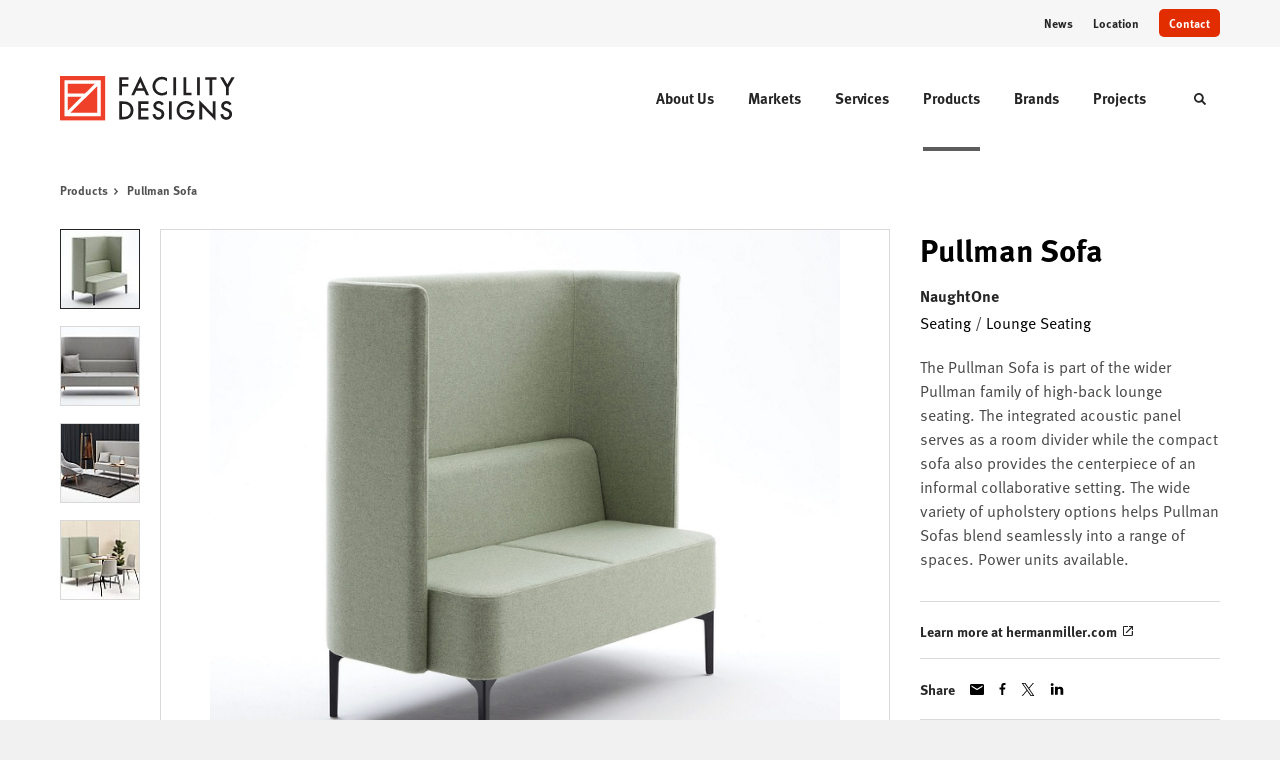

--- FILE ---
content_type: text/html; charset=utf-8
request_url: https://facilitydesigns.com/products/pullman-sofa
body_size: 109626
content:





<!DOCTYPE html>
<html lang="en" class="-has-custom-header-footer -has-soft-edge-buttons   -has-meta-ff            ">

    
    <head>

    
          

    <!-- Google Tag Manager -->
    <script>(function(w,d,s,l,i){w[l]=w[l]||[];w[l].push({'gtm.start':
    new Date().getTime(),event:'gtm.js'});var f=d.getElementsByTagName(s)[0],
    j=d.createElement(s),dl=l!='dataLayer'?'&l='+l:'';j.async=true;j.src=
    'https://www.googletagmanager.com/gtm.js?id='+i+dl+ '&gtm_auth=wHBDqGHx4loPgfoAIWBlFA&gtm_preview=env-2&gtm_cookies_win=x';f.parentNode.insertBefore(j,f);
    })(window,document,'script','dataLayer','GTM-WXHRBXZ');</script>
    <!-- End Google Tag Manager -->

    

    

<!-- Meta -->

<meta charset="UTF-8">
<meta name="viewport" content="width=device-width, initial-scale=1.0">
<meta http-equiv="X-UA-Compatible" content="ie=edge">

<meta name="keywords" content="pullman, sofa, wider, family, helps, sofas, compact, provides, high-back, panel, serves, room, divider, centerpiece, informal"><meta name="description" content="The Pullman Sofa is part of the wider Pullman family of high-back lounge seating. The integrated acoustic panel serves as a room divider while the compact…"><meta name="referrer" content="no-referrer-when-downgrade"><meta name="robots" content="all"><meta content="FacilityDesigns" property="fb:profile_id"><meta content="en_US" property="og:locale"><meta content="Facility Designs" property="og:site_name"><meta content="website" property="og:type"><meta content="https://facilitydesigns.com/products/pullman-sofa" property="og:url"><meta content="Pullman Sofa | Facility Designs" property="og:title"><meta content="The Pullman Sofa is part of the wider Pullman family of high-back lounge seating. The integrated acoustic panel serves as a room divider while the compact…" property="og:description"><meta content="https://hmdp-facilitydesigns.nyc3.cdn.digitaloceanspaces.com/production/products/_1200x630_crop_center-center_82_none/405b673b25e8c70e41e9f3314d80a088.jpg?mtime=1629226252" property="og:image"><meta content="1200" property="og:image:width"><meta content="630" property="og:image:height"><meta content="405b673b25e8c70e41e9f3314d80a088" property="og:image:alt"><meta content="https://www.instagram.com/facilitydesigns/" property="og:see_also"><meta content="https://www.linkedin.com/company-beta/5787019/" property="og:see_also"><meta content="https://www.facebook.com/Facility-Designs-388155441290367/" property="og:see_also"><meta name="twitter:card" content="summary_large_image"><meta name="twitter:creator" content="@"><meta name="twitter:title" content="Pullman Sofa | Facility Designs"><meta name="twitter:description" content="The Pullman Sofa is part of the wider Pullman family of high-back lounge seating. The integrated acoustic panel serves as a room divider while the compact…"><meta name="twitter:image" content="https://hmdp-facilitydesigns.nyc3.cdn.digitaloceanspaces.com/production/products/_800x418_crop_center-center_82_none/405b673b25e8c70e41e9f3314d80a088.jpg?mtime=1629226252"><meta name="twitter:image:width" content="800"><meta name="twitter:image:height" content="418"><meta name="twitter:image:alt" content="405b673b25e8c70e41e9f3314d80a088">

<!-- Title -->
<title>Pullman Sofa | Facility Designs</title>

          
<!-- Links -->
<link href="https://facilitydesigns.com/products/pullman-sofa" rel="canonical"><link href="https://facilitydesigns.com/" rel="home"><link type="text/plain" href="https://facilitydesigns.com/humans.txt" rel="author">


<!-- Icon -->
        <link type="image/png" href="https://hmdp-facilitydesigns.nyc3.cdn.digitaloceanspaces.com/production/company/_192x192_crop_center-center_100_none/apple-touch-icon.png" rel="icon" sizes="192x192">
        <link type="image/png" href="https://hmdp-facilitydesigns.nyc3.cdn.digitaloceanspaces.com/production/company/_48x48_crop_center-center_100_none/apple-touch-icon.png" rel="icon" sizes="48x48">
        <link type="image/png" href="https://hmdp-facilitydesigns.nyc3.cdn.digitaloceanspaces.com/production/company/_32x32_crop_center-center_100_none/apple-touch-icon.png" rel="icon" sizes="32x32">
        <link type="image/png" href="https://hmdp-facilitydesigns.nyc3.cdn.digitaloceanspaces.com/production/company/_16x16_crop_center-center_100_none/apple-touch-icon.png" rel="icon" sizes="16x16">
<!-- Apple Touch Icon -->
        <link type="image/png" href="https://hmdp-facilitydesigns.nyc3.cdn.digitaloceanspaces.com/production/company/_180x180_crop_center-center_100_none/apple-touch-icon.png" rel="apple-touch-icon" sizes="180x180">


          
<!-- json-LD -->
<script type="application/ld+json">{"@context":"https://schema.org","@graph":[{"@type":"ItemPage","author":{"@id":"https://facilitydesigns.com#identity"},"copyrightHolder":{"@id":"https://facilitydesigns.com#identity"},"copyrightYear":"2020","creator":{"@id":"http://mightyinthemidwest.com#creator"},"dateCreated":"2025-11-18T11:40:25-08:00","dateModified":"2025-12-15T20:52:47-08:00","datePublished":"2020-06-23T04:55:12-07:00","description":"The Pullman Sofa is part of the wider Pullman family of high-back lounge seating. The integrated acoustic panel serves as a room divider while the compact sofa also provides the centerpiece of an informal collaborative setting. The wide variety of upholstery options helps Pullman Sofas blend seamlessly into a range of spaces. Power units available.","headline":"Pullman Sofa","image":{"@type":"ImageObject","url":"https://hmdp-facilitydesigns.nyc3.cdn.digitaloceanspaces.com/production/products/_1200x630_crop_center-center_82_none/405b673b25e8c70e41e9f3314d80a088.jpg?mtime=1629226252"},"inLanguage":"en-us","mainEntityOfPage":"https://facilitydesigns.com/products/pullman-sofa","name":"Pullman Sofa","publisher":{"@id":"http://mightyinthemidwest.com#creator"},"url":"https://facilitydesigns.com/products/pullman-sofa"},{"@id":"https://facilitydesigns.com#identity","@type":"ProfessionalService","address":{"@type":"PostalAddress","addressCountry":"US","addressLocality":"Fresno","addressRegion":"CA","postalCode":"93711","streetAddress":"7511 North Palm Bluffs Ave. Suite 101"},"description":"Facility Designs is the leading office furniture dealer in Central California and is a WBENC certified woman-owned small business. Started in January of 1991 by business partners Kay Garabedian and Suzanne Byrnes, we are proud to represent MillerKnoll and its alliances as our main lines. \r\n\r\nThe secret of great products performing to their potential is to apply them well. To do that, we employ talented and experienced professionals. We have one office in Fresno located at 7511 North Palm Bluffs Avenue. Our installation team, SMART Office Installations, is located in Fresno and has 23,000 square feet of warehouse space.\r\n\r\nAs demonstrated by over two decades in business, Facility Designs has comprehensive experience in delivering the services you need. We are known in our industry for putting customers first and using innovative technologies to take the pain out of furniture planning, ordering, delivery, and life cycle management.","email":"info@facilitydesigns.com","founder":"Suzanne Byrnes","foundingDate":"1991-01-28","foundingLocation":"Fresno, CA","geo":{"@type":"GeoCoordinates","latitude":"36.84619960","longitude":"-119.80871570"},"image":{"@type":"ImageObject","height":"180","url":"https://hmdp-facilitydesigns.nyc3.cdn.digitaloceanspaces.com/production/primaryImages/FD-Branding/facility-designs-icon.png","width":"180"},"logo":{"@type":"ImageObject","height":"60","url":"https://hmdp-facilitydesigns.nyc3.cdn.digitaloceanspaces.com/production/primaryImages/FD-Branding/_600x60_fit_center-center_82_none/facility-designs-icon.png?mtime=1663771235","width":"60"},"name":"Facility Designs","priceRange":"$","sameAs":["https://www.facebook.com/Facility-Designs-388155441290367/","https://www.linkedin.com/company-beta/5787019/","https://www.instagram.com/facilitydesigns/"],"telephone":"559-432-3200","url":"https://facilitydesigns.com"},{"@id":"http://mightyinthemidwest.com#creator","@type":"LocalBusiness","address":{"@type":"PostalAddress","addressCountry":"United States","addressLocality":"Grand Rapids","addressRegion":"MI","postalCode":"49503","streetAddress":"50 Louis St NW #520"},"alternateName":"Mighty","description":"Mighty is a digital strategy, design, and technology agency. We're a team of strategists, designers, and web technologists, here to help you find clarity and craft websites and digital products that effectively connect people to meaningful content. In partnership with MillerKnoll, we've developed and operated the MillerKnoll Dealer Platform (https://mkdealerplatform.com) since 2014, a robust custom website platform for 40+ MillerKnoll contract furniture dealers.","email":"hello@mightyinthemidwest.com","founder":"Cliff Wegner","foundingDate":"2007-08-01","foundingLocation":"Grand Rapids, MI","geo":{"@type":"GeoCoordinates","latitude":"42.9637494","longitude":"-85.6724149"},"image":{"@type":"ImageObject","height":"119","url":"https://hmdp-facilitydesigns.nyc3.cdn.digitaloceanspaces.com/production/company/Mighty-Brand-Image.png","width":"119"},"logo":{"@type":"ImageObject","height":"60","url":"https://hmdp-facilitydesigns.nyc3.cdn.digitaloceanspaces.com/production/company/_600x60_fit_center-center_82_none/Mighty-Brand-Image.png?mtime=1680707116","width":"60"},"name":"Mighty Co.","openingHoursSpecification":[{"@type":"OpeningHoursSpecification","closes":"17:00:00","dayOfWeek":["Monday"],"opens":"09:00:00"},{"@type":"OpeningHoursSpecification","closes":"17:00:00","dayOfWeek":["Tuesday"],"opens":"09:00:00"},{"@type":"OpeningHoursSpecification","closes":"17:00:00","dayOfWeek":["Wednesday"],"opens":"09:00:00"},{"@type":"OpeningHoursSpecification","closes":"17:00:00","dayOfWeek":["Thursday"],"opens":"09:00:00"},{"@type":"OpeningHoursSpecification","closes":"17:00:00","dayOfWeek":["Friday"],"opens":"09:00:00"}],"priceRange":"$$$","telephone":"(616) 222-0778","url":"http://mightyinthemidwest.com"},{"@type":"BreadcrumbList","description":"Breadcrumbs list","itemListElement":[{"@type":"ListItem","item":"https://facilitydesigns.com/","name":"Homepage","position":1},{"@type":"ListItem","item":"https://facilitydesigns.com/products","name":"Products","position":2},{"@type":"ListItem","item":"https://facilitydesigns.com/products/pullman-sofa","name":"Pullman Sofa","position":3}],"name":"Breadcrumbs"}]}</script>

          
<!-- CSS -->


        
                <link rel="stylesheet" href="https://use.typekit.net/sjp7qxl.css" crossorigin="anonymous">
    

        <link rel="stylesheet" href="https://facilitydesigns.com//dist/assets/millerknoll-BpA0rlRg.css">

<style>

:root {
    --abc:#FFFFFF;


    --color-accent-primary:#e22d00;
    --color-accent-hocus:#ca2800;
    --color-accent-active:#931d00;

    --color-header-primary-navigation-background:#ffffff;
    --color-header-primary-navigation-border:#ffffff;
    --color-header-primary-navigation-link-hover:#5d5d5d;
    --color-header-primary-navigation-link:#252525;
    --color-header-primary-navigation-text:#252525;
    --color-header-utility-navigation-background:#f6f6f6;
    --color-header-utility-navigation-border:#f6f6f6;
    --color-header-utility-navigation-button-background-hover:#ca2800;
    --color-header-utility-navigation-button-background:#e22d00;
    --color-header-utility-navigation-button-text-hover:#ffffff;
    --color-header-utility-navigation-button-text:#ffffff;
    --color-header-utility-navigation-text:#252525;

    --color-footer-primary-navigation-background:#ffffff;
	--color-footer-primary-navigation-border:#d7d7d7;
	--color-footer-primary-navigation-button-background-hover:#ca2800;
	--color-footer-primary-navigation-button-background:#e22d00;
	--color-footer-primary-navigation-button-text-hover:#ffffff;
	--color-footer-primary-navigation-button-text:#ffffff;
	--color-footer-primary-navigation-headline:#252525;
	--color-footer-primary-navigation-text:#464646;
	--color-footer-utility-navigation-background:#f6f6f6;
	--color-footer-utility-navigation-border:#f6f6f6;
	--color-footer-utility-navigation-text:#616161;
    --color-footer-utility-navigation-parent-company-background:;
    --color-footer-utility-navigation-parent-company-text:;


}

body {
    background-color: #f1f1f1 !important;}

</style>


          
<!-- js -->




    <!-- Fathom - beautiful, simple website analytics -->
    <script src="https://cdn.usefathom.com/script.js" data-site="ULNEQVPI" data-cookieconsent="ignore" defer></script>
    <!-- / Fathom -->

        <script>window.passwordpolicy = {"showStrengthIndicator":true};</script>

    </head>

    
    <body>

    
        

        

    <!-- Google Tag Manager (noscript) -->
    <noscript><iframe src="https://www.googletagmanager.com/ns.html?id=GTM-WXHRBXZ&gtm_auth=wHBDqGHx4loPgfoAIWBlFA&gtm_preview=env-2&gtm_cookies_win=x"
    height="0" width="0" style="display:none;visibility:hidden"></iframe></noscript>
    <!-- End Google Tag Manager (noscript) -->


    
<!-- browser notifications -->

<noscript>
    <div class="o-container">
        <div class="c-noscript-notification">
            <p>
                <strong>JavaScript is not enabled!</strong>
                <br>This website requires your browser to have JavaScript enabled.
                Check <a href="http://enable-javascript.com" target="_blank" rel="noopener">enable-javascript.com</a> for instructions on how to enable JavaScript in your web browser.
            </p>
        </div>
    </div>
</noscript>

<!-- content -->

        
<nav class="c-skip-nav">

    


<a
         class="c-button || c-skip-nav__link" href="#pullman-sofa-page" title="Skip to Content" >

        <span class="c-button__text">Skip to Content</span>

        
</a>

    


<a
         class="c-button || c-skip-nav__link" href="#skip-to-footer" title="Skip to Footer" >

        <span class="c-button__text">Skip to Footer</span>

        
</a>

</nav>

<div class="o-site-container o-container">

        <div class="c-header__oob" data-module-sub-nav-toggle></div>
    <header class="o-header c-header">
        

<nav class="c-header__utility">
    <ul class="c-header__utility--contact">
        
                            <li>
                    


<a
         class="c-link" href="https://facilitydesigns.com/news" title="News" >

        <span class="c-link__text">News</span>

        
</a>
                </li>
            
        
                            <li>
                    


<a
         class="c-link" href="https://facilitydesigns.com/locations/fresno-ca" title="Location" >

        <span class="c-link__text">Location</span>

        
</a>
                </li>
            
        
                            <li>
                    


<a
         class="c-button || -is-color-primary -is-small" href="https://facilitydesigns.com/contact" title="Contact" >

        <span class="c-button__text">Contact</span>

        
</a>
                </li>
            
            </ul>
</nav>

        
<div class="c-header__elements">

        
        <a href="/" title="Facility Designs" class="c-header__logo">
        
<img  src="https://hmdp-facilitydesigns.nyc3.cdn.digitaloceanspaces.com/production/company/logo.svg" alt="Facility Designs" draggable="false" />
    </a>

            
                
                    
        
        <nav class="c-header__navigation -is-right-aligned">

                <ul class="js-sub-nav">

            
                                                                
                                                                                                                    
                                                                                                                                                                                                                                                                                                        
                
                <li class="">
                    


<a
         class="c-link -is-caret--right || c-header__navigation-link js-sub-nav" href="https://facilitydesigns.com/about" title="About Us"  data-module-sub-nav-toggle data-menu-target=about >

        <span class="c-link__text">About Us</span>

                <svg width="4" height="7" fill="currentColor" class="" enable-background="new 0 0 4 7" viewBox="0 0 4 7" xmlns="http://www.w3.org/2000/svg"><path clip-rule="evenodd" d="m0 5.9.9 1.1 3.1-3.5-3.1-3.5-.9 1.1 2.2 2.4z" fill-rule="evenodd"/></svg>
    
</a>
                </li>

            
                                                                
                                                                                                                    
                                                                                                                                                                                                                                                                                                        
                
                <li class="">
                    


<a
         class="c-link -is-caret--right || c-header__navigation-link js-sub-nav" href="https://facilitydesigns.com/markets" title="Markets"  data-module-sub-nav-toggle data-menu-target=markets >

        <span class="c-link__text">Markets</span>

                <svg width="4" height="7" fill="currentColor" class="" enable-background="new 0 0 4 7" viewBox="0 0 4 7" xmlns="http://www.w3.org/2000/svg"><path clip-rule="evenodd" d="m0 5.9.9 1.1 3.1-3.5-3.1-3.5-.9 1.1 2.2 2.4z" fill-rule="evenodd"/></svg>
    
</a>
                </li>

            
                                                                
                                                                                                                    
                                                                                                                                                                                                                                                                                                                                                            
                
                <li class="">
                    


<a
         class="c-link -is-caret--right || c-header__navigation-link js-sub-nav" href="https://facilitydesigns.com/services" title="Services"  data-module-sub-nav-toggle data-menu-target=services >

        <span class="c-link__text">Services</span>

                <svg width="4" height="7" fill="currentColor" class="" enable-background="new 0 0 4 7" viewBox="0 0 4 7" xmlns="http://www.w3.org/2000/svg"><path clip-rule="evenodd" d="m0 5.9.9 1.1 3.1-3.5-3.1-3.5-.9 1.1 2.2 2.4z" fill-rule="evenodd"/></svg>
    
</a>
                </li>

            
                                                                
                                                                            
                
                <li class="">
                    


<a
         class="c-link -is-caret--right || c-header__navigation-link js-sub-nav -is-active" href="https://facilitydesigns.com/products" title="Products"  data-module-sub-nav-toggle data-menu-target=products >

        <span class="c-link__text">Products</span>

                <svg width="4" height="7" fill="currentColor" class="" enable-background="new 0 0 4 7" viewBox="0 0 4 7" xmlns="http://www.w3.org/2000/svg"><path clip-rule="evenodd" d="m0 5.9.9 1.1 3.1-3.5-3.1-3.5-.9 1.1 2.2 2.4z" fill-rule="evenodd"/></svg>
    
</a>
                </li>

            
                                                                
                                                                            
                
                <li class="">
                    


<a
         class="c-link || c-header__navigation-link" href="https://facilitydesigns.com/brands" title="Brands" >

        <span class="c-link__text">Brands</span>

        
</a>
                </li>

            
                                                                
                                                                            
                
                <li class="-is-last-desktop">
                    


<a
         class="c-link -is-caret--right || c-header__navigation-link js-sub-nav" href="https://facilitydesigns.com/projects" title="Projects"  data-module-sub-nav-toggle data-menu-target=projects >

        <span class="c-link__text">Projects</span>

                <svg width="4" height="7" fill="currentColor" class="" enable-background="new 0 0 4 7" viewBox="0 0 4 7" xmlns="http://www.w3.org/2000/svg"><path clip-rule="evenodd" d="m0 5.9.9 1.1 3.1-3.5-3.1-3.5-.9 1.1 2.2 2.4z" fill-rule="evenodd"/></svg>
    
</a>
                </li>

            
                        
                <li class="-is-mobile-only">
                    


<a
         class="c-link || c-header__navigation-link" href="https://facilitydesigns.com/news" title="News" >

        <span class="c-link__text">News</span>

        
</a>
                </li>

            
                <li class="-is-mobile-only">
                    


<a
         class="c-link || c-header__navigation-link" href="https://facilitydesigns.com/locations/fresno-ca" title="Location" >

        <span class="c-link__text">Location</span>

        
</a>
                </li>

            
                <li class="-is-mobile-only">
                    


<a
         class="c-link || c-header__navigation-link" href="https://facilitydesigns.com/contact" title="Contact" >

        <span class="c-link__text">Contact</span>

        
</a>
                </li>

            
        </ul>
    </nav>

        <div class="c-header__search-frame">
        <button
        class="c-header__search-toggle"
        data-module-search-toggle
        data-module-sub-nav-toggle
        aria-label="Toggle Search"
        title="Toggle Search"
        aria-labelledby="search-toggle-label">
            <span class="sr-only" id="search-toggle-label">Toggle search</span>
            <svg width="16" height="16" fill="currentColor" class="-search" viewBox="0 0 16 16" xmlns="http://www.w3.org/2000/svg"><path d="m15.78 13.84-3.78-3.84a6.3 6.3 0 0 0 1-3.5 6.35 6.35 0 0 0 -.87-3.27 6.67 6.67 0 0 0 -2.36-2.36 6.35 6.35 0 0 0 -3.27-.87 6.35 6.35 0 0 0 -3.27.87 6.67 6.67 0 0 0 -2.36 2.36 6.35 6.35 0 0 0 -.87 3.27 6.35 6.35 0 0 0 .87 3.27 6.67 6.67 0 0 0 2.36 2.36 6.35 6.35 0 0 0 3.27.87 6.3 6.3 0 0 0 3.5-1l3.81 3.81a.76.76 0 0 0 1.07 0l.87-.87a.76.76 0 0 0 0-1.07zm-5.78-5.32a4.11 4.11 0 1 1 .53-2 4 4 0 0 1 -.53 2z"/></svg>
            <svg width="16" height="16" fill="currentColor" class="-close" enable-background="new 0 0 16 16" viewBox="0 0 16 16" xmlns="http://www.w3.org/2000/svg"><path clip-rule="evenodd" d="m16 1.3-1.3-1.3-6.7 6.7-6.7-6.7-1.3 1.3 6.7 6.7-6.7 6.7 1.3 1.3 6.7-6.7 6.7 6.7 1.3-1.3-6.7-6.7z" fill-rule="evenodd"/></svg>
        </button>
    </div>

        <div class="c-header__search">
        <form action="/search" method="get">
            <label>
                <span class="u-screen-reader-text">Search Input</span>
                <input type="text" value="" class="c-header__search-field" name="q" placeholder="Search" />
            </label>
            <button class="c-header__search-submit">
                <span>Search</span>
                <svg width="16" height="16" fill="currentColor" class="" viewBox="0 0 16 16" xmlns="http://www.w3.org/2000/svg"><path d="m15.78 13.84-3.78-3.84a6.3 6.3 0 0 0 1-3.5 6.35 6.35 0 0 0 -.87-3.27 6.67 6.67 0 0 0 -2.36-2.36 6.35 6.35 0 0 0 -3.27-.87 6.35 6.35 0 0 0 -3.27.87 6.67 6.67 0 0 0 -2.36 2.36 6.35 6.35 0 0 0 -.87 3.27 6.35 6.35 0 0 0 .87 3.27 6.67 6.67 0 0 0 2.36 2.36 6.35 6.35 0 0 0 3.27.87 6.3 6.3 0 0 0 3.5-1l3.81 3.81a.76.76 0 0 0 1.07 0l.87-.87a.76.76 0 0 0 0-1.07zm-5.78-5.32a4.11 4.11 0 1 1 .53-2 4 4 0 0 1 -.53 2z"/></svg>
            </button>
        </form>
    </div>

        <button class="c-header__burger" data-module-nav-toggle data-module-sub-nav-toggle>
        <svg width="21" height="14" fill="currentColor" class="-burger" enable-background="new 0 0 21 14" viewBox="0 0 21 14" xmlns="http://www.w3.org/2000/svg"><path clip-rule="evenodd" d="m0 14h21v-2.3h-21zm0-5.8h21v-2.4h-21zm0-8.2v2.3h21v-2.3z" fill-rule="evenodd"/></svg>
        <svg width="16" height="16" fill="currentColor" class="-close" enable-background="new 0 0 16 16" viewBox="0 0 16 16" xmlns="http://www.w3.org/2000/svg"><path clip-rule="evenodd" d="m16 1.3-1.3-1.3-6.7 6.7-6.7-6.7-1.3 1.3 6.7 6.7-6.7 6.7 1.3 1.3 6.7-6.7 6.7 6.7 1.3-1.3-6.7-6.7z" fill-rule="evenodd"/></svg>
    </button>

        
                            <div class="c-header__sub-nav js-sub-nav" id="aboutSubNav">
            <div class="c-header__sub-thumbnails js-sub-nav">
                <ul>

                    
                    <li class="-is-mobile-only">
                        <button class="c-header__sub-title" data-module-sub-nav-toggle>
                            <svg width="4" height="7" fill="currentColor" class="" enable-background="new 0 0 4 7" viewBox="0 0 4 7" xmlns="http://www.w3.org/2000/svg"><path clip-rule="evenodd" d="m4 1.1-.9-1.1-3.1 3.5 3.1 3.5.9-1.1-2.2-2.4z" fill-rule="evenodd"/></svg>
                            <span>About Us</span>
                        </button>
                    </li>

                    
                                                                                                                                                                <li >
                                    <a href="https://facilitydesigns.com/about/our-story" title="Our Story" class="c-header__sub-link">
                                        


    
    




<picture>
                <source media="(max-width: 320px)" srcset="https://hmdp-facilitydesigns.nyc3.cdn.digitaloceanspaces.com/production/projects/FD-Showroom/_640x480_crop_center-center_61_line/FD-2-Reception-1-EDITED-SMALL_200521_234236.jpg 640w" />
            <source media="(max-width: 768px)" srcset="https://hmdp-facilitydesigns.nyc3.cdn.digitaloceanspaces.com/production/projects/FD-Showroom/_1536x1152_crop_center-center_61_line/FD-2-Reception-1-EDITED-SMALL_200521_234236.jpg 1536w" />
            <source media="(max-width: 1600px)" srcset="https://hmdp-facilitydesigns.nyc3.cdn.digitaloceanspaces.com/production/projects/FD-Showroom/_1600x1200_crop_center-center_82_line/FD-2-Reception-1-EDITED-SMALL_200521_234236.jpg 1600w" />
        <!-- img tag for browsers that do not support picture element -->
    <img  src="data:image/svg+xml,%3Csvg%20xmlns=%27http://www.w3.org/2000/svg%27%20width=%271600%27%20height=%271200%27%20style=%27background:%23CCC%27%20/%3E" srcset="https://hmdp-facilitydesigns.nyc3.cdn.digitaloceanspaces.com/production/projects/FD-Showroom/_1600x1200_crop_center-center_82_line/FD-2-Reception-1-EDITED-SMALL_200521_234236.jpg 1600w, https://hmdp-facilitydesigns.nyc3.cdn.digitaloceanspaces.com/production/projects/FD-Showroom/_1536x1152_crop_center-center_61_line/FD-2-Reception-1-EDITED-SMALL_200521_234236.jpg 1536w, https://hmdp-facilitydesigns.nyc3.cdn.digitaloceanspaces.com/production/projects/FD-Showroom/_640x480_crop_center-center_61_line/FD-2-Reception-1-EDITED-SMALL_200521_234236.jpg 640w" width="1600" alt="FD 2 Reception 1 EDITED SMALL" sizes="100vw" draggable="false" loading="lazy" />
</picture>


                                        <span>Our Story</span>
                                    </a>
                                </li>
                            
                                                                                                                                                                <li >
                                    <a href="https://facilitydesigns.com/about/our-team" title="Our Team" class="c-header__sub-link">
                                        


    
    




<picture>
                <source media="(max-width: 320px)" srcset="https://hmdp-facilitydesigns.nyc3.cdn.digitaloceanspaces.com/production/projects/FD-Showroom/_640x480_crop_center-center_61_line/FD-38-Breakroom-1-EDITED-1.png 640w" />
            <source media="(max-width: 768px)" srcset="https://hmdp-facilitydesigns.nyc3.cdn.digitaloceanspaces.com/production/projects/FD-Showroom/_1536x1152_crop_center-center_61_line/FD-38-Breakroom-1-EDITED-1.png 1536w" />
            <source media="(max-width: 1600px)" srcset="https://hmdp-facilitydesigns.nyc3.cdn.digitaloceanspaces.com/production/projects/FD-Showroom/_1600x1200_crop_center-center_82_line/FD-38-Breakroom-1-EDITED-1.png 1600w" />
        <!-- img tag for browsers that do not support picture element -->
    <img  src="data:image/svg+xml,%3Csvg%20xmlns=%27http://www.w3.org/2000/svg%27%20width=%271600%27%20height=%271200%27%20style=%27background:%23CCC%27%20/%3E" srcset="https://hmdp-facilitydesigns.nyc3.cdn.digitaloceanspaces.com/production/projects/FD-Showroom/_1600x1200_crop_center-center_82_line/FD-38-Breakroom-1-EDITED-1.png 1600w, https://hmdp-facilitydesigns.nyc3.cdn.digitaloceanspaces.com/production/projects/FD-Showroom/_1536x1152_crop_center-center_61_line/FD-38-Breakroom-1-EDITED-1.png 1536w, https://hmdp-facilitydesigns.nyc3.cdn.digitaloceanspaces.com/production/projects/FD-Showroom/_640x480_crop_center-center_61_line/FD-38-Breakroom-1-EDITED-1.png 640w" width="1600" alt="FD 38 Breakroom 1 EDITED" sizes="100vw" draggable="false" loading="lazy" />
</picture>


                                        <span>Our Team</span>
                                    </a>
                                </li>
                            
                                                                                                                                                                <li >
                                    <a href="https://facilitydesigns.com/about/our-space" title="Our Space" class="c-header__sub-link">
                                        


    
    




<picture>
                <source media="(max-width: 320px)" srcset="https://hmdp-facilitydesigns.nyc3.cdn.digitaloceanspaces.com/production/projects/FD-Showroom/_640x480_crop_center-center_61_line/FD-1-Exterior-EDITED.png 640w" />
            <source media="(max-width: 768px)" srcset="https://hmdp-facilitydesigns.nyc3.cdn.digitaloceanspaces.com/production/projects/FD-Showroom/_1536x1152_crop_center-center_61_line/FD-1-Exterior-EDITED.png 1536w" />
            <source media="(max-width: 1600px)" srcset="https://hmdp-facilitydesigns.nyc3.cdn.digitaloceanspaces.com/production/projects/FD-Showroom/_1600x1200_crop_center-center_82_line/FD-1-Exterior-EDITED.png 1600w" />
        <!-- img tag for browsers that do not support picture element -->
    <img  src="data:image/svg+xml,%3Csvg%20xmlns=%27http://www.w3.org/2000/svg%27%20width=%271600%27%20height=%271200%27%20style=%27background:%23CCC%27%20/%3E" srcset="https://hmdp-facilitydesigns.nyc3.cdn.digitaloceanspaces.com/production/projects/FD-Showroom/_1600x1200_crop_center-center_82_line/FD-1-Exterior-EDITED.png 1600w, https://hmdp-facilitydesigns.nyc3.cdn.digitaloceanspaces.com/production/projects/FD-Showroom/_1536x1152_crop_center-center_61_line/FD-1-Exterior-EDITED.png 1536w, https://hmdp-facilitydesigns.nyc3.cdn.digitaloceanspaces.com/production/projects/FD-Showroom/_640x480_crop_center-center_61_line/FD-1-Exterior-EDITED.png 640w" width="1600" alt="FD 1 Exterior EDITED" sizes="100vw" draggable="false" loading="lazy" />
</picture>


                                        <span>Our Space</span>
                                    </a>
                                </li>
                            
                                                                                                                                                                <li >
                                    <a href="https://facilitydesigns.com/about/certified-dealer" title="MillerKnoll Certified Dealer" class="c-header__sub-link">
                                        


    
    




<picture>
                <source media="(max-width: 320px)" srcset="https://hmdp-facilitydesigns.nyc3.cdn.digitaloceanspaces.com/production/primaryImages/MillerKnoll/_640x480_crop_center-center_61_line/MillerKnoll-Chairs.JPG 640w" />
            <source media="(max-width: 768px)" srcset="https://hmdp-facilitydesigns.nyc3.cdn.digitaloceanspaces.com/production/primaryImages/MillerKnoll/_1536x1152_crop_center-center_61_line/MillerKnoll-Chairs.JPG 1536w" />
            <source media="(max-width: 1600px)" srcset="https://hmdp-facilitydesigns.nyc3.cdn.digitaloceanspaces.com/production/primaryImages/MillerKnoll/_1600x1200_crop_center-center_82_line/MillerKnoll-Chairs.JPG 1600w" />
        <!-- img tag for browsers that do not support picture element -->
    <img  src="data:image/svg+xml,%3Csvg%20xmlns=%27http://www.w3.org/2000/svg%27%20width=%271600%27%20height=%271200%27%20style=%27background:%23CCC%27%20/%3E" srcset="https://hmdp-facilitydesigns.nyc3.cdn.digitaloceanspaces.com/production/primaryImages/MillerKnoll/_1600x1200_crop_center-center_82_line/MillerKnoll-Chairs.JPG 1600w, https://hmdp-facilitydesigns.nyc3.cdn.digitaloceanspaces.com/production/primaryImages/MillerKnoll/_1536x1152_crop_center-center_61_line/MillerKnoll-Chairs.JPG 1536w, https://hmdp-facilitydesigns.nyc3.cdn.digitaloceanspaces.com/production/primaryImages/MillerKnoll/_640x480_crop_center-center_61_line/MillerKnoll-Chairs.JPG 640w" width="1600" alt="Miller Knoll Chairs" sizes="100vw" draggable="false" loading="lazy" />
</picture>


                                        <span>MillerKnoll Certified Dealer</span>
                                    </a>
                                </li>
                            
                    
                    <li class="-is-view-all">
                        


<a
         class="c-link -is-cta-arrow--right || c-cta -is-color-primary -has-arrow" href="https://facilitydesigns.com/about" title="About Us" >

        <span class="c-link__text">About Us</span>

                <svg class="c-cta__arrow" width="17" height="10" fill="currentColor" enable-background="new 0 0 17 10" viewBox="0 0 17 10" xmlns="http://www.w3.org/2000/svg"><path clip-rule="evenodd" d="m0 3.9h13l-2.4-2.4 1.5-1.5 4.9 5-4.9 5-1.5-1.5 2.4-2.4h-13z" fill-rule="evenodd"/></svg>
    
</a>
                    </li>
                </ul>
            </div>
        </div>

                        
        
                        
        
                        
        
                        
        
                        
        
        
    
                            <div class="c-header__sub-nav js-sub-nav" id="marketsSubNav">
            <div class="c-header__sub-thumbnails js-sub-nav">
                <ul>

                    
                    <li class="-is-mobile-only">
                        <button class="c-header__sub-title" data-module-sub-nav-toggle>
                            <svg width="4" height="7" fill="currentColor" class="" enable-background="new 0 0 4 7" viewBox="0 0 4 7" xmlns="http://www.w3.org/2000/svg"><path clip-rule="evenodd" d="m4 1.1-.9-1.1-3.1 3.5 3.1 3.5.9-1.1-2.2-2.4z" fill-rule="evenodd"/></svg>
                            <span>Markets</span>
                        </button>
                    </li>

                    
                                            
                                                                                                                    <li >
                                    <a href="https://facilitydesigns.com/markets/healthcare" title="Healthcare" class="c-header__sub-link">
                                        


    
    




<picture>
                <source media="(max-width: 320px)" srcset="https://hmdp-facilitydesigns.nyc3.cdn.digitaloceanspaces.com/production/projects/SAMC-Imaging/_640x480_crop_center-center_61_line/FACILITY-DESIGNS-SAMC-IMAGING-4.jpg 640w" />
            <source media="(max-width: 768px)" srcset="https://hmdp-facilitydesigns.nyc3.cdn.digitaloceanspaces.com/production/projects/SAMC-Imaging/_1536x1152_crop_center-center_61_line/FACILITY-DESIGNS-SAMC-IMAGING-4.jpg 1536w" />
            <source media="(max-width: 1600px)" srcset="https://hmdp-facilitydesigns.nyc3.cdn.digitaloceanspaces.com/production/projects/SAMC-Imaging/_1600x1200_crop_center-center_82_line/FACILITY-DESIGNS-SAMC-IMAGING-4.jpg 1600w" />
        <!-- img tag for browsers that do not support picture element -->
    <img  src="data:image/svg+xml,%3Csvg%20xmlns=%27http://www.w3.org/2000/svg%27%20width=%271600%27%20height=%271200%27%20style=%27background:%23CCC%27%20/%3E" srcset="https://hmdp-facilitydesigns.nyc3.cdn.digitaloceanspaces.com/production/projects/SAMC-Imaging/_1600x1200_crop_center-center_82_line/FACILITY-DESIGNS-SAMC-IMAGING-4.jpg 1600w, https://hmdp-facilitydesigns.nyc3.cdn.digitaloceanspaces.com/production/projects/SAMC-Imaging/_1536x1152_crop_center-center_61_line/FACILITY-DESIGNS-SAMC-IMAGING-4.jpg 1536w, https://hmdp-facilitydesigns.nyc3.cdn.digitaloceanspaces.com/production/projects/SAMC-Imaging/_640x480_crop_center-center_61_line/FACILITY-DESIGNS-SAMC-IMAGING-4.jpg 640w" width="1600" alt="FACILITY DESIGNS SAMC IMAGING 4" sizes="100vw" draggable="false" loading="lazy" />
</picture>


                                        <span>Healthcare</span>
                                    </a>
                                </li>
                            
                                            
                                                                                                                    <li >
                                    <a href="https://facilitydesigns.com/markets/government" title="Government" class="c-header__sub-link">
                                        


    
    




<picture>
                <source media="(max-width: 320px)" srcset="https://hmdp-facilitydesigns.nyc3.cdn.digitaloceanspaces.com/production/primaryImages/Projects/_640x480_crop_center-center_61_line/01-Facility-Designs-Madera-Superior-Court-Primary.jpg 640w" />
            <source media="(max-width: 768px)" srcset="https://hmdp-facilitydesigns.nyc3.cdn.digitaloceanspaces.com/production/primaryImages/Projects/_1536x1152_crop_center-center_61_line/01-Facility-Designs-Madera-Superior-Court-Primary.jpg 1536w" />
            <source media="(max-width: 1600px)" srcset="https://hmdp-facilitydesigns.nyc3.cdn.digitaloceanspaces.com/production/primaryImages/Projects/_1600x1200_crop_center-center_82_line/01-Facility-Designs-Madera-Superior-Court-Primary.jpg 1600w" />
        <!-- img tag for browsers that do not support picture element -->
    <img  src="data:image/svg+xml,%3Csvg%20xmlns=%27http://www.w3.org/2000/svg%27%20width=%271600%27%20height=%271200%27%20style=%27background:%23CCC%27%20/%3E" srcset="https://hmdp-facilitydesigns.nyc3.cdn.digitaloceanspaces.com/production/primaryImages/Projects/_1600x1200_crop_center-center_82_line/01-Facility-Designs-Madera-Superior-Court-Primary.jpg 1600w, https://hmdp-facilitydesigns.nyc3.cdn.digitaloceanspaces.com/production/primaryImages/Projects/_1536x1152_crop_center-center_61_line/01-Facility-Designs-Madera-Superior-Court-Primary.jpg 1536w, https://hmdp-facilitydesigns.nyc3.cdn.digitaloceanspaces.com/production/primaryImages/Projects/_640x480_crop_center-center_61_line/01-Facility-Designs-Madera-Superior-Court-Primary.jpg 640w" width="1600" alt="PRIMARY Facility Designs Madera Superior Court" sizes="100vw" draggable="false" loading="lazy" />
</picture>


                                        <span>Government</span>
                                    </a>
                                </li>
                            
                                            
                                                                                                                    <li >
                                    <a href="https://facilitydesigns.com/markets/education" title="Education" class="c-header__sub-link">
                                        


    
    




<picture>
                <source media="(max-width: 320px)" srcset="https://hmdp-facilitydesigns.nyc3.cdn.digitaloceanspaces.com/production/projects/Reedley-College/_640x480_crop_center-center_61_line/FACILITY-DESIGNS-REEDLEY-COLLEGE-1.jpg 640w" />
            <source media="(max-width: 768px)" srcset="https://hmdp-facilitydesigns.nyc3.cdn.digitaloceanspaces.com/production/projects/Reedley-College/_1536x1152_crop_center-center_61_line/FACILITY-DESIGNS-REEDLEY-COLLEGE-1.jpg 1536w" />
            <source media="(max-width: 1600px)" srcset="https://hmdp-facilitydesigns.nyc3.cdn.digitaloceanspaces.com/production/projects/Reedley-College/_1600x1200_crop_center-center_82_line/FACILITY-DESIGNS-REEDLEY-COLLEGE-1.jpg 1600w" />
        <!-- img tag for browsers that do not support picture element -->
    <img  src="data:image/svg+xml,%3Csvg%20xmlns=%27http://www.w3.org/2000/svg%27%20width=%271600%27%20height=%271200%27%20style=%27background:%23CCC%27%20/%3E" srcset="https://hmdp-facilitydesigns.nyc3.cdn.digitaloceanspaces.com/production/projects/Reedley-College/_1600x1200_crop_center-center_82_line/FACILITY-DESIGNS-REEDLEY-COLLEGE-1.jpg 1600w, https://hmdp-facilitydesigns.nyc3.cdn.digitaloceanspaces.com/production/projects/Reedley-College/_1536x1152_crop_center-center_61_line/FACILITY-DESIGNS-REEDLEY-COLLEGE-1.jpg 1536w, https://hmdp-facilitydesigns.nyc3.cdn.digitaloceanspaces.com/production/projects/Reedley-College/_640x480_crop_center-center_61_line/FACILITY-DESIGNS-REEDLEY-COLLEGE-1.jpg 640w" width="1600" alt="FACILITY DESIGNS REEDLEY COLLEGE 1" sizes="100vw" draggable="false" loading="lazy" />
</picture>


                                        <span>Education</span>
                                    </a>
                                </li>
                            
                                            
                                                                                                                    <li >
                                    <a href="https://facilitydesigns.com/markets/business" title="Business" class="c-header__sub-link">
                                        


    
    




<picture>
                <source media="(max-width: 320px)" srcset="https://hmdp-facilitydesigns.nyc3.cdn.digitaloceanspaces.com/production/projects/Prima-Wawona/_640x480_crop_center-center_61_line/Facility-Designs-Prima-Wawona-4.jpg 640w" />
            <source media="(max-width: 768px)" srcset="https://hmdp-facilitydesigns.nyc3.cdn.digitaloceanspaces.com/production/projects/Prima-Wawona/_1536x1152_crop_center-center_61_line/Facility-Designs-Prima-Wawona-4.jpg 1536w" />
            <source media="(max-width: 1600px)" srcset="https://hmdp-facilitydesigns.nyc3.cdn.digitaloceanspaces.com/production/projects/Prima-Wawona/_1600x1200_crop_center-center_82_line/Facility-Designs-Prima-Wawona-4.jpg 1600w" />
        <!-- img tag for browsers that do not support picture element -->
    <img  src="data:image/svg+xml,%3Csvg%20xmlns=%27http://www.w3.org/2000/svg%27%20width=%271600%27%20height=%271200%27%20style=%27background:%23CCC%27%20/%3E" srcset="https://hmdp-facilitydesigns.nyc3.cdn.digitaloceanspaces.com/production/projects/Prima-Wawona/_1600x1200_crop_center-center_82_line/Facility-Designs-Prima-Wawona-4.jpg 1600w, https://hmdp-facilitydesigns.nyc3.cdn.digitaloceanspaces.com/production/projects/Prima-Wawona/_1536x1152_crop_center-center_61_line/Facility-Designs-Prima-Wawona-4.jpg 1536w, https://hmdp-facilitydesigns.nyc3.cdn.digitaloceanspaces.com/production/projects/Prima-Wawona/_640x480_crop_center-center_61_line/Facility-Designs-Prima-Wawona-4.jpg 640w" width="1600" alt="Facility Designs Prima Wawona 4" sizes="100vw" draggable="false" loading="lazy" />
</picture>


                                        <span>Business</span>
                                    </a>
                                </li>
                            
                    
                    <li class="-is-view-all">
                        


<a
         class="c-link -is-cta-arrow--right || c-cta -is-color-primary -has-arrow" href="https://facilitydesigns.com/markets" title="All Markets" >

        <span class="c-link__text">All Markets</span>

                <svg class="c-cta__arrow" width="17" height="10" fill="currentColor" enable-background="new 0 0 17 10" viewBox="0 0 17 10" xmlns="http://www.w3.org/2000/svg"><path clip-rule="evenodd" d="m0 3.9h13l-2.4-2.4 1.5-1.5 4.9 5-4.9 5-1.5-1.5 2.4-2.4h-13z" fill-rule="evenodd"/></svg>
    
</a>
                    </li>
                </ul>
            </div>
        </div>


                        
        
                        
        
                        
        
                        
        
                        
        

        
    
                            <div class="c-header__sub-nav js-sub-nav" id="servicesSubNav">
            <div class="c-header__sub-thumbnails js-sub-nav">
                <ul>

                    
                    <li class="-is-mobile-only">
                        <button class="c-header__sub-title" data-module-sub-nav-toggle>
                            <svg width="4" height="7" fill="currentColor" class="" enable-background="new 0 0 4 7" viewBox="0 0 4 7" xmlns="http://www.w3.org/2000/svg"><path clip-rule="evenodd" d="m4 1.1-.9-1.1-3.1 3.5 3.1 3.5.9-1.1-2.2-2.4z" fill-rule="evenodd"/></svg>
                            <span>Services</span>
                        </button>
                    </li>

                    
                                                                                                                                                    <li >
                                <a href="https://facilitydesigns.com/services/design-and-furniture" title="Design &amp; Furniture" class="c-header__sub-link">
                                    


    
    




<picture>
                <source media="(max-width: 320px)" srcset="https://hmdp-facilitydesigns.nyc3.cdn.digitaloceanspaces.com/production/projects/FD-Showroom/_640x480_crop_center-center_61_line/FD-28-Library-1-EDITED.png 640w" />
            <source media="(max-width: 768px)" srcset="https://hmdp-facilitydesigns.nyc3.cdn.digitaloceanspaces.com/production/projects/FD-Showroom/_1536x1152_crop_center-center_61_line/FD-28-Library-1-EDITED.png 1536w" />
            <source media="(max-width: 1600px)" srcset="https://hmdp-facilitydesigns.nyc3.cdn.digitaloceanspaces.com/production/projects/FD-Showroom/_1600x1200_crop_center-center_82_line/FD-28-Library-1-EDITED.png 1600w" />
        <!-- img tag for browsers that do not support picture element -->
    <img  src="data:image/svg+xml,%3Csvg%20xmlns=%27http://www.w3.org/2000/svg%27%20width=%271600%27%20height=%271200%27%20style=%27background:%23CCC%27%20/%3E" srcset="https://hmdp-facilitydesigns.nyc3.cdn.digitaloceanspaces.com/production/projects/FD-Showroom/_1600x1200_crop_center-center_82_line/FD-28-Library-1-EDITED.png 1600w, https://hmdp-facilitydesigns.nyc3.cdn.digitaloceanspaces.com/production/projects/FD-Showroom/_1536x1152_crop_center-center_61_line/FD-28-Library-1-EDITED.png 1536w, https://hmdp-facilitydesigns.nyc3.cdn.digitaloceanspaces.com/production/projects/FD-Showroom/_640x480_crop_center-center_61_line/FD-28-Library-1-EDITED.png 640w" width="1600" alt="FD 28 Library 1 EDITED" sizes="100vw" draggable="false" loading="lazy" />
</picture>


                                    <span>Design &amp; Furniture</span>
                                </a>
                            </li>
                        
                                                                                                                                                    <li >
                                <a href="https://facilitydesigns.com/services/asset-and-inventory-management" title="Project Management" class="c-header__sub-link">
                                    


    
    




<picture>
                <source media="(max-width: 320px)" srcset="https://hmdp-facilitydesigns.nyc3.cdn.digitaloceanspaces.com/production/projects/FD-Showroom/_640x480_crop_center-center_61_line/FD-19-Project-Management-EDITED_2022-09-20-194328.jpg 640w" />
            <source media="(max-width: 768px)" srcset="https://hmdp-facilitydesigns.nyc3.cdn.digitaloceanspaces.com/production/projects/FD-Showroom/_1536x1152_crop_center-center_61_line/FD-19-Project-Management-EDITED_2022-09-20-194328.jpg 1536w" />
            <source media="(max-width: 1600px)" srcset="https://hmdp-facilitydesigns.nyc3.cdn.digitaloceanspaces.com/production/projects/FD-Showroom/_1600x1200_crop_center-center_82_line/FD-19-Project-Management-EDITED_2022-09-20-194328.jpg 1600w" />
        <!-- img tag for browsers that do not support picture element -->
    <img  src="data:image/svg+xml,%3Csvg%20xmlns=%27http://www.w3.org/2000/svg%27%20width=%271600%27%20height=%271200%27%20style=%27background:%23CCC%27%20/%3E" srcset="https://hmdp-facilitydesigns.nyc3.cdn.digitaloceanspaces.com/production/projects/FD-Showroom/_1600x1200_crop_center-center_82_line/FD-19-Project-Management-EDITED_2022-09-20-194328.jpg 1600w, https://hmdp-facilitydesigns.nyc3.cdn.digitaloceanspaces.com/production/projects/FD-Showroom/_1536x1152_crop_center-center_61_line/FD-19-Project-Management-EDITED_2022-09-20-194328.jpg 1536w, https://hmdp-facilitydesigns.nyc3.cdn.digitaloceanspaces.com/production/projects/FD-Showroom/_640x480_crop_center-center_61_line/FD-19-Project-Management-EDITED_2022-09-20-194328.jpg 640w" width="1600" alt="FD 19 Project Management EDITED" sizes="100vw" draggable="false" loading="lazy" />
</picture>


                                    <span>Project Management</span>
                                </a>
                            </li>
                        
                                                                                                                                                    <li >
                                <a href="https://facilitydesigns.com/services/delivery-and-installation-services" title="Installation &amp; Delivery" class="c-header__sub-link">
                                    


    
    




<picture>
                <source media="(max-width: 320px)" srcset="https://hmdp-facilitydesigns.nyc3.cdn.digitaloceanspaces.com/production/projects/FD-Showroom/_640x480_crop_center-center_61_line/FD-18-Filing-Center-EDITED.png 640w" />
            <source media="(max-width: 768px)" srcset="https://hmdp-facilitydesigns.nyc3.cdn.digitaloceanspaces.com/production/projects/FD-Showroom/_1536x1152_crop_center-center_61_line/FD-18-Filing-Center-EDITED.png 1536w" />
            <source media="(max-width: 1600px)" srcset="https://hmdp-facilitydesigns.nyc3.cdn.digitaloceanspaces.com/production/projects/FD-Showroom/_1600x1200_crop_center-center_82_line/FD-18-Filing-Center-EDITED.png 1600w" />
        <!-- img tag for browsers that do not support picture element -->
    <img  src="data:image/svg+xml,%3Csvg%20xmlns=%27http://www.w3.org/2000/svg%27%20width=%271600%27%20height=%271200%27%20style=%27background:%23CCC%27%20/%3E" srcset="https://hmdp-facilitydesigns.nyc3.cdn.digitaloceanspaces.com/production/projects/FD-Showroom/_1600x1200_crop_center-center_82_line/FD-18-Filing-Center-EDITED.png 1600w, https://hmdp-facilitydesigns.nyc3.cdn.digitaloceanspaces.com/production/projects/FD-Showroom/_1536x1152_crop_center-center_61_line/FD-18-Filing-Center-EDITED.png 1536w, https://hmdp-facilitydesigns.nyc3.cdn.digitaloceanspaces.com/production/projects/FD-Showroom/_640x480_crop_center-center_61_line/FD-18-Filing-Center-EDITED.png 640w" width="1600" alt="FD 18 Filing Center EDITED" sizes="100vw" draggable="false" loading="lazy" />
</picture>


                                    <span>Installation &amp; Delivery</span>
                                </a>
                            </li>
                        
                                                                                                                                                    <li >
                                <a href="https://facilitydesigns.com/services/service-and-warranty" title="Service &amp; Warranty" class="c-header__sub-link">
                                    


    
    




<picture>
                <source media="(max-width: 320px)" srcset="https://hmdp-facilitydesigns.nyc3.cdn.digitaloceanspaces.com/production/projects/FD-Showroom/_640x480_crop_center-center_61_line/Service-Warranty.jpeg 640w" />
            <source media="(max-width: 768px)" srcset="https://hmdp-facilitydesigns.nyc3.cdn.digitaloceanspaces.com/production/projects/FD-Showroom/_1536x1152_crop_center-center_61_line/Service-Warranty.jpeg 1536w" />
            <source media="(max-width: 1600px)" srcset="https://hmdp-facilitydesigns.nyc3.cdn.digitaloceanspaces.com/production/projects/FD-Showroom/_1600x1200_crop_center-center_82_line/Service-Warranty.jpeg 1600w" />
        <!-- img tag for browsers that do not support picture element -->
    <img  src="data:image/svg+xml,%3Csvg%20xmlns=%27http://www.w3.org/2000/svg%27%20width=%271600%27%20height=%271200%27%20style=%27background:%23CCC%27%20/%3E" srcset="https://hmdp-facilitydesigns.nyc3.cdn.digitaloceanspaces.com/production/projects/FD-Showroom/_1600x1200_crop_center-center_82_line/Service-Warranty.jpeg 1600w, https://hmdp-facilitydesigns.nyc3.cdn.digitaloceanspaces.com/production/projects/FD-Showroom/_1536x1152_crop_center-center_61_line/Service-Warranty.jpeg 1536w, https://hmdp-facilitydesigns.nyc3.cdn.digitaloceanspaces.com/production/projects/FD-Showroom/_640x480_crop_center-center_61_line/Service-Warranty.jpeg 640w" width="1600" alt="Service Warranty" sizes="100vw" draggable="false" loading="lazy" />
</picture>


                                    <span>Service &amp; Warranty</span>
                                </a>
                            </li>
                        
                                                                                                                                                    <li >
                                <a href="https://facilitydesigns.com/services/relocation-and-change-management-services" title="Relocation &amp; Reconfiguration" class="c-header__sub-link">
                                    


    
    




<picture>
                <source media="(max-width: 320px)" srcset="https://hmdp-facilitydesigns.nyc3.cdn.digitaloceanspaces.com/production/projects/FD-Showroom/_640x480_crop_center-center_61_line/FD-5-Open-Office-1-EDITED.png 640w" />
            <source media="(max-width: 768px)" srcset="https://hmdp-facilitydesigns.nyc3.cdn.digitaloceanspaces.com/production/projects/FD-Showroom/_1536x1152_crop_center-center_61_line/FD-5-Open-Office-1-EDITED.png 1536w" />
            <source media="(max-width: 1600px)" srcset="https://hmdp-facilitydesigns.nyc3.cdn.digitaloceanspaces.com/production/projects/FD-Showroom/_1600x1200_crop_center-center_82_line/FD-5-Open-Office-1-EDITED.png 1600w" />
        <!-- img tag for browsers that do not support picture element -->
    <img  src="data:image/svg+xml,%3Csvg%20xmlns=%27http://www.w3.org/2000/svg%27%20width=%271600%27%20height=%271200%27%20style=%27background:%23CCC%27%20/%3E" srcset="https://hmdp-facilitydesigns.nyc3.cdn.digitaloceanspaces.com/production/projects/FD-Showroom/_1600x1200_crop_center-center_82_line/FD-5-Open-Office-1-EDITED.png 1600w, https://hmdp-facilitydesigns.nyc3.cdn.digitaloceanspaces.com/production/projects/FD-Showroom/_1536x1152_crop_center-center_61_line/FD-5-Open-Office-1-EDITED.png 1536w, https://hmdp-facilitydesigns.nyc3.cdn.digitaloceanspaces.com/production/projects/FD-Showroom/_640x480_crop_center-center_61_line/FD-5-Open-Office-1-EDITED.png 640w" width="1600" alt="FD 5 Open Office 1 EDITED" sizes="100vw" draggable="false" loading="lazy" />
</picture>


                                    <span>Relocation &amp; Reconfiguration</span>
                                </a>
                            </li>
                        
                    
                    <li class="-is-view-all">
                        


<a
         class="c-link -is-cta-arrow--right || c-cta -is-color-primary -has-arrow" href="https://facilitydesigns.com/services" title="Services" >

        <span class="c-link__text">Services</span>

                <svg class="c-cta__arrow" width="17" height="10" fill="currentColor" enable-background="new 0 0 17 10" viewBox="0 0 17 10" xmlns="http://www.w3.org/2000/svg"><path clip-rule="evenodd" d="m0 3.9h13l-2.4-2.4 1.5-1.5 4.9 5-4.9 5-1.5-1.5 2.4-2.4h-13z" fill-rule="evenodd"/></svg>
    
</a>
                    </li>
                </ul>
            </div>
        </div>


                
        
        
                        
        
                        
        
                        
        
                        
        
                        
        
        
    
                            <div class="c-header__sub-nav js-sub-nav" id="productsSubNav">
            <div class="c-header__sub-products js-sub-nav">
                <ul class="-is-root">
                    <li class="-is-root-element -is-mobile-only">
                        <button class="c-header__sub-title" data-module-sub-nav-toggle>
                            <svg width="4" height="7" fill="currentColor" class="" enable-background="new 0 0 4 7" viewBox="0 0 4 7" xmlns="http://www.w3.org/2000/svg"><path clip-rule="evenodd" d="m4 1.1-.9-1.1-3.1 3.5 3.1 3.5.9-1.1-2.2-2.4z" fill-rule="evenodd"/></svg>
                            <span>Products</span>
                        </button>
                    </li>
                    <li class="-is-root-element">
                        <ul class="-is-secondary">
                            <li class="-is-secondary-element -is-secondary-headline">
                                <span class="c-header__sub-list-title">Browse By Category</span>
                            </li>
                            <li class="-is-secondary-element">
                                
                                                                                                        <ul class="-is-tertiary">
                                                                                    <li>
                                                


<a
         class="c-link || c-header__sub-link" href="/products?category=seating" title="Seating" >

        <span class="c-link__text">Seating</span>

        
</a>
                                            </li>
                                                                                    <li>
                                                


<a
         class="c-link || c-header__sub-link" href="/products?category=desks-and-workspaces" title="Desks and Workspaces" >

        <span class="c-link__text">Desks and Workspaces</span>

        
</a>
                                            </li>
                                                                                    <li>
                                                


<a
         class="c-link || c-header__sub-link" href="/products?category=tables" title="Tables" >

        <span class="c-link__text">Tables</span>

        
</a>
                                            </li>
                                                                                    <li>
                                                


<a
         class="c-link || c-header__sub-link" href="/products?category=storage" title="Storage" >

        <span class="c-link__text">Storage</span>

        
</a>
                                            </li>
                                                                            </ul>
                                                                        <ul class="-is-tertiary">
                                                                                    <li>
                                                


<a
         class="c-link || c-header__sub-link" href="/products?category=accessories" title="Accessories" >

        <span class="c-link__text">Accessories</span>

        
</a>
                                            </li>
                                                                                    <li>
                                                


<a
         class="c-link || c-header__sub-link" href="/products?category=space-division" title="Space Division" >

        <span class="c-link__text">Space Division</span>

        
</a>
                                            </li>
                                                                                    <li>
                                                


<a
         class="c-link || c-header__sub-link" href="/products?category=healthcare" title="Healthcare" >

        <span class="c-link__text">Healthcare</span>

        
</a>
                                            </li>
                                                                            </ul>
                                                                    
                            </li>
                        </ul>

                        <ul class="-is-secondary">
                            <li class="-is-secondary-element -is-secondary-headline">
                                <span class="c-header__sub-list-title">Browse By Brand</span>
                            </li>
                            <li class="-is-secondary-element">

                                                                
                                
                                                                        <ul class="-is-tertiary">
                                                                                    <li>
                                                


<a
         class="c-link || c-header__sub-link" href="/products?brand=herman-miller" title="Herman Miller" >

        <span class="c-link__text">Herman Miller</span>

        
</a>
                                            </li>
                                                                                    <li>
                                                


<a
         class="c-link || c-header__sub-link" href="/products?brand=geiger" title="Geiger" >

        <span class="c-link__text">Geiger</span>

        
</a>
                                            </li>
                                                                                    <li>
                                                


<a
         class="c-link || c-header__sub-link" href="/products?brand=carolina" title="Carolina" >

        <span class="c-link__text">Carolina</span>

        
</a>
                                            </li>
                                                                                    <li>
                                                


<a
         class="c-link || c-header__sub-link" href="/products?brand=national" title="National" >

        <span class="c-link__text">National</span>

        
</a>
                                            </li>
                                                                                    <li>
                                                


<a
         class="c-link || c-header__sub-link" href="/products?brand=ofs" title="OFS" >

        <span class="c-link__text">OFS</span>

        
</a>
                                            </li>
                                                                            </ul>
                                                                        <ul class="-is-tertiary">
                                                                                    <li>
                                                


<a
         class="c-link || c-header__sub-link" href="/products?brand=sit-on-it" title="Sit On It" >

        <span class="c-link__text">Sit On It</span>

        
</a>
                                            </li>
                                                                                    <li>
                                                


<a
         class="c-link || c-header__sub-link" href="/products?brand=naughtone" title="NaughtOne" >

        <span class="c-link__text">NaughtOne</span>

        
</a>
                                            </li>
                                                                                    <li>
                                                


<a
         class="c-link || c-header__sub-link" href="/products?brand=hay" title="HAY" >

        <span class="c-link__text">HAY</span>

        
</a>
                                            </li>
                                                                                    <li>
                                                


<a
         class="c-link || c-header__sub-link" href="/products?brand=knoll" title="Knoll" >

        <span class="c-link__text">Knoll</span>

        
</a>
                                            </li>
                                                                            </ul>
                                    
                                
                            </li>
                        </ul>

                        <ul class="-is-secondary -is-hidden-mobile">
                            <li class="-is-secondary-element -is-view-all">
                                


<a
         class="c-link -is-cta-arrow--right || c-cta -is-color-primary -has-arrow" href="/products" title="All Products" >

        <span class="c-link__text">All Products</span>

                <svg class="c-cta__arrow" width="17" height="10" fill="currentColor" enable-background="new 0 0 17 10" viewBox="0 0 17 10" xmlns="http://www.w3.org/2000/svg"><path clip-rule="evenodd" d="m0 3.9h13l-2.4-2.4 1.5-1.5 4.9 5-4.9 5-1.5-1.5 2.4-2.4h-13z" fill-rule="evenodd"/></svg>
    
</a>
                            </li>
                        </ul>

                    </li>
                </ul>
            </div>
        </div>


        
    
    
    
    
                            <div class="c-header__sub-nav js-sub-nav" id="projectsSubNav">
            <div class="c-header__sub-projects js-sub-nav">
                <ul>

                    
                    <li class="-is-mobile-only">
                        <button class="c-header__sub-title" data-module-sub-nav-toggle>
                            <svg width="4" height="7" fill="currentColor" class="" enable-background="new 0 0 4 7" viewBox="0 0 4 7" xmlns="http://www.w3.org/2000/svg"><path clip-rule="evenodd" d="m4 1.1-.9-1.1-3.1 3.5 3.1 3.5.9-1.1-2.2-2.4z" fill-rule="evenodd"/></svg>
                            <span>Projects</span>
                        </button>
                    </li>

                    
                                        
                    
                    <li>
                        <ul class="c-header__sub-list">
                            <li class="c-header__sub-list-title">
                                


<a
         class="c-link || c-header__sub-title-link" href="/projects?category=business" title="Business" >

        <span class="c-link__text">Business</span>

        
</a>
                            </li>

                                                        <li>
                                


<a
         class="c-link || c-header__sub-link" href="https://facilitydesigns.com/projects/centerline-design" title="Centerline Design" >

        <span class="c-link__text">Centerline Design</span>

        
</a>
                            </li>
                                                        <li>
                                


<a
         class="c-link || c-header__sub-link" href="https://facilitydesigns.com/projects/sander-engineering" title="Sander Engineering" >

        <span class="c-link__text">Sander Engineering</span>

        
</a>
                            </li>
                                                        <li>
                                


<a
         class="c-link || c-header__sub-link" href="https://facilitydesigns.com/projects/meyers-constructors" title="Meyers Constructors" >

        <span class="c-link__text">Meyers Constructors</span>

        
</a>
                            </li>
                                                        <li>
                                


<a
         class="c-link || c-header__sub-link" href="https://facilitydesigns.com/projects/w-cpa-group" title="W CPA Group" >

        <span class="c-link__text">W CPA Group</span>

        
</a>
                            </li>
                                                        <li>
                                


<a
         class="c-link || c-header__sub-link" href="https://facilitydesigns.com/projects/elevare-advisors" title="Elevare Advisors" >

        <span class="c-link__text">Elevare Advisors</span>

        
</a>
                            </li>
                            
                        </ul>
                    </li>

                    
                                        
                    
                    <li>
                        <ul class="c-header__sub-list">
                            <li class="c-header__sub-list-title">
                                


<a
         class="c-link || c-header__sub-title-link" href="/projects?category=education" title="Education" >

        <span class="c-link__text">Education</span>

        
</a>
                            </li>

                                                        <li>
                                


<a
         class="c-link || c-header__sub-link" href="https://facilitydesigns.com/projects/reedley-college" title="Reedley College" >

        <span class="c-link__text">Reedley College</span>

        
</a>
                            </li>
                                                        <li>
                                


<a
         class="c-link || c-header__sub-link" href="https://facilitydesigns.com/projects/california-state-university-fresno-craig-school-of-business" title="California State University, Fresno - Craig School of Business" >

        <span class="c-link__text">California State University, Fresno - Craig School of Business</span>

        
</a>
                            </li>
                                                        <li>
                                


<a
         class="c-link || c-header__sub-link" href="https://facilitydesigns.com/projects/h-marcus-radin-conference-center" title="H. Marcus Radin Conference Center" >

        <span class="c-link__text">H. Marcus Radin Conference Center</span>

        
</a>
                            </li>
                            
                        </ul>
                    </li>

                    
                                        
                    
                    <li>
                        <ul class="c-header__sub-list">
                            <li class="c-header__sub-list-title">
                                


<a
         class="c-link || c-header__sub-title-link" href="/projects?category=healthcare" title="Healthcare" >

        <span class="c-link__text">Healthcare</span>

        
</a>
                            </li>

                                                        <li>
                                


<a
         class="c-link || c-header__sub-link" href="https://facilitydesigns.com/projects/community-medical-centers-burnett-extended-care-center" title="Community Medical Centers - Burnett Extended Care Center" >

        <span class="c-link__text">Community Medical Centers - Burnett Extended Care Center</span>

        
</a>
                            </li>
                                                        <li>
                                


<a
         class="c-link || c-header__sub-link" href="https://facilitydesigns.com/projects/fresno-medical-office-building" title="Fresno Medical Office Building" >

        <span class="c-link__text">Fresno Medical Office Building</span>

        
</a>
                            </li>
                                                        <li>
                                


<a
         class="c-link || c-header__sub-link" href="https://facilitydesigns.com/projects/united-health-centers-fresno-first" title="United Health Centers Fresno - First" >

        <span class="c-link__text">United Health Centers Fresno - First</span>

        
</a>
                            </li>
                                                        <li>
                                


<a
         class="c-link || c-header__sub-link" href="https://facilitydesigns.com/projects/eye-q-clovis" title="Eye Q - Clovis" >

        <span class="c-link__text">Eye Q - Clovis</span>

        
</a>
                            </li>
                                                        <li>
                                


<a
         class="c-link || c-header__sub-link" href="https://facilitydesigns.com/projects/united-health-centers-fresno-jensen" title="United Health Centers Fresno - Jensen" >

        <span class="c-link__text">United Health Centers Fresno - Jensen</span>

        
</a>
                            </li>
                            
                        </ul>
                    </li>

                    
                                        
                    
                    <li>
                        <ul class="c-header__sub-list">
                            <li class="c-header__sub-list-title">
                                


<a
         class="c-link || c-header__sub-title-link" href="/projects?category=government" title="Government" >

        <span class="c-link__text">Government</span>

        
</a>
                            </li>

                                                        <li>
                                


<a
         class="c-link || c-header__sub-link" href="https://facilitydesigns.com/projects/madera-superior-court" title="Madera Superior Court" >

        <span class="c-link__text">Madera Superior Court</span>

        
</a>
                            </li>
                            
                        </ul>
                    </li>

                    
                                        
                    
                    <li>
                        <ul class="c-header__sub-list">
                            <li class="c-header__sub-list-title">
                                


<a
         class="c-link || c-header__sub-title-link" href="/projects?category=hospitality" title="Hospitality" >

        <span class="c-link__text">Hospitality</span>

        
</a>
                            </li>

                                                        <li>
                                


<a
         class="c-link || c-header__sub-link" href="https://facilitydesigns.com/projects/city-center-by-fresno-mission-upper-floors" title="City Center by Fresno Mission Upper Floors" >

        <span class="c-link__text">City Center by Fresno Mission Upper Floors</span>

        
</a>
                            </li>
                                                        <li>
                                


<a
         class="c-link || c-header__sub-link" href="https://facilitydesigns.com/projects/city-center-by-fresno-mission-first-floor" title="City Center by Fresno Mission First Floor" >

        <span class="c-link__text">City Center by Fresno Mission First Floor</span>

        
</a>
                            </li>
                                                        <li>
                                


<a
         class="c-link || c-header__sub-link" href="https://facilitydesigns.com/projects/maravillosa-at-campus-pointe" title="Maravillosa at Campus Pointe" >

        <span class="c-link__text">Maravillosa at Campus Pointe</span>

        
</a>
                            </li>
                                                        <li>
                                


<a
         class="c-link || c-header__sub-link" href="https://facilitydesigns.com/projects/table-mountain-full-gospel-church" title="Table Mountain Full Gospel Church" >

        <span class="c-link__text">Table Mountain Full Gospel Church</span>

        
</a>
                            </li>
                            
                        </ul>
                    </li>

                    
                    
                    <li class="-is-view-all">
                        


<a
         class="c-link -is-cta-arrow--right || c-cta -is-color-primary -has-arrow" href="https://facilitydesigns.com/projects" title="All Projects" >

        <span class="c-link__text">All Projects</span>

                <svg class="c-cta__arrow" width="17" height="10" fill="currentColor" enable-background="new 0 0 17 10" viewBox="0 0 17 10" xmlns="http://www.w3.org/2000/svg"><path clip-rule="evenodd" d="m0 3.9h13l-2.4-2.4 1.5-1.5 4.9 5-4.9 5-1.5-1.5 2.4-2.4h-13z" fill-rule="evenodd"/></svg>
    
</a>
                    </li>
                </ul>
            </div>
        </div>


        
    
</div>

    </header>

    <main id="pullman-sofa-page" class="o-main c-main">
        
                
    <section class="c-page-intro c-page-intro__product-profile">

                

        
                        
                
                <ul class="c-page-breadcrumb">
            <li>
                


<a
         class="c-link" href="https://facilitydesigns.com/products" title="Products" >

        <span class="c-link__text">Products</span>

        
</a>
            </li>
                        <li>
                <svg width="4" height="7" fill="currentColor" class="" enable-background="new 0 0 4 7" viewBox="0 0 4 7" xmlns="http://www.w3.org/2000/svg"><path clip-rule="evenodd" d="m0 5.9.9 1.1 3.1-3.5-3.1-3.5-.9 1.1 2.2 2.4z" fill-rule="evenodd"/></svg>
                <span>Pullman Sofa</span>
            </li>
        </ul>
    
                <div class="c-page-intro__product-profile-elements">

                        
    <div class="c-product-info-card">

                <h1 class="c-product-info-card__headline">Pullman Sofa</h1>

                
                                        


<a
         class="c-link || c-product-info-card__brand" href="/products?brand=naughtone" title="NaughtOne" >

        <span class="c-link__text">NaughtOne</span>

        
</a>
                    
                            <ul class="c-product-info-card__categories">

                                                    
                    
                                                    <li class="c-product-info-card__category-set">
                                


<a
         class="c-link || c-product-info-card__category" href="https://facilitydesigns.com/products?category=seating" title="Seating" >

        <span class="c-link__text">Seating</span>

        
</a>
                                /
                                


<a
         class="c-link || c-product-info-card__category" href="https://facilitydesigns.com/products?category=seating&amp;subcategory=lounge-seating" title="Lounge Seating" >

        <span class="c-link__text">Lounge Seating</span>

        
</a>
                            </li>
                                                                        </ul>
        
                            <div class="c-product-info-card__description">The Pullman Sofa is part of the wider Pullman family of high-back lounge seating. The integrated acoustic panel serves as a room divider while the compact sofa also provides the centerpiece of an informal collaborative setting. The wide variety of upholstery options helps Pullman Sofas blend seamlessly into a range of spaces. Power units available.</div>
        
                <ul class="c-product-info-card__linkset">

                                                            <li class="c-product-info-card__linkset-item">
                        


<a
         class="c-link -is-external-link || c-product-info-card__linkset-link" href="https://www.hermanmiller.com/products/seating/lounge-seating/pullman-sofa/" title="Learn more at hermanmiller.com" rel="noopener nofollow noreferrer" target="_blank" >

        <span class="c-link__text">Learn more at hermanmiller.com</span>

                <svg width="12" height="12" fill="currentColor" class="" enable-background="new 0 0 12 12" viewBox="0 0 12 12" xmlns="http://www.w3.org/2000/svg"><path d="m7.3 0v1.3h2.4l-6.5 6.6.9.9 6.6-6.5v2.4h1.3v-4.7z"/><path d="m10.7 10.7h-9.4v-9.4h4.7v-1.3h-4.7c-.7 0-1.3.6-1.3 1.3v9.3c0 .8.6 1.4 1.3 1.4h9.3c.7 0 1.3-.6 1.3-1.3v-4.7h-1.3v4.7z"/></svg>
    
</a>
                    </li>
                            
                        <li class="c-product-info-card__linkset-item">
                <div class="c-page-intro__date-share">
                    <ul class="c-page-intro__share">
                        <li>Share</li>
                        <li>
                            


<a
         class="c-link -is-email || -is-email" href="mailto:?body=https://facilitydesigns.com/products/pullman-sofa" title="Share via Email" >

        <span class="c-link__text">Email</span>

                <svg width="14" height="11" fill="currentColor" class="" enable-background="new 0 0 14 11" viewBox="0 0 14 11" xmlns="http://www.w3.org/2000/svg"><path d="m12.6 0h-11.2c-.8 0-1.4.6-1.4 1.4v8.2c0 .8.6 1.4 1.4 1.4h11.2c.8 0 1.4-.6 1.4-1.4v-8.2c0-.8-.6-1.4-1.4-1.4zm0 2.8-5.6 3.4-5.6-3.5v-1.3l5.6 3.4 5.6-3.4z"/></svg>
    
</a>
                        </li>
                        <li>
                            


<a
         class="c-link -is-facebook || -is-facebook" href="https://www.facebook.com/sharer/sharer.php?u=https://facilitydesigns.com/products/pullman-sofa" title="Share via Facebook" >

        <span class="c-link__text">Facebook</span>

                <svg width="9" height="18" enable-background="new 0 0 9 18" viewBox="0 0 9 18" xmlns="http://www.w3.org/2000/svg" fill="#252525"><path d="m7.4 3h1.6v-2.9c-.3 0-1.3-.1-2.4-.1-2.4 0-4 1.5-4 4.2v2.5h-2.6v3.2h2.6v8h3.2v-8h2.5l.4-3.2h-2.9v-2.2c0-.9.3-1.5 1.6-1.5z" /></svg>
    
</a>
                        </li>
                        <li>
                            


<a
         class="c-link -is-twitter || -is-twitter" href="https://twitter.com/home?status=https://facilitydesigns.com/products/pullman-sofa" title="Share via Twitter" >

        <span class="c-link__text">Twitter</span>

                <svg width="17" height="17.34" viewBox="0 0 1200 1227"  xmlns="http://www.w3.org/2000/svg">
<path d="M714.163 519.284L1160.89 0H1055.03L667.137 450.887L357.328 0H0L468.492 681.821L0 1226.37H105.866L515.491 750.218L842.672 1226.37H1200L714.137 519.284H714.163ZM569.165 687.828L521.697 619.934L144.011 79.6944H306.615L611.412 515.685L658.88 583.579L1055.08 1150.3H892.476L569.165 687.854V687.828Z" />
</svg>
    
</a>
                        </li>
                        <li>
                            


<a
         class="c-link -is-linkedin || -is-linkedin" href="https://www.linkedin.com/shareArticle?mini=true&amp;url=https://facilitydesigns.com/products/pullman-sofa" title="Share via LinkedIn" >

        <span class="c-link__text">LinkedIn</span>

                <svg width="19" height="18" enable-background="new 0 0 19 18" viewBox="0 0 19 18" xmlns="http://www.w3.org/2000/svg" fill="#252525" fill-rule="evenodd"><path clip-rule="evenodd" d="m19 17.6h-4.2v-6.1c0-1.6-.7-2.7-2.1-2.7-1.1 0-1.7.7-2 1.4-.1.3-.1.6-.1 1v6.3h-4.2s.1-10.8 0-11.7h4.2v1.8c.2-.8 1.6-2 3.7-2 2.6 0 4.7 1.7 4.7 5.3zm-16.8-13.2c-1.3 0-2.2-.9-2.2-2 0-1.2.9-2 2.3-2s2.2.9 2.2 2-.9 2-2.3 2zm-1.7 1.5h3.7v11.7h-3.7z" /></svg>
    
</a>
                        </li>
                    </ul>
                </div>
            </li>

                        <li class="c-product-info-card__linkset-item">
                <span>Interested in a Quote?</span>
                


<a
         class="c-button || -is-color-primary -is-small" href="/contact" title="Contact Us" >

        <span class="c-button__text">Contact Us</span>

        
</a>
            </li>
        </ul>
    </div>

                        
    <div class="c-product-gallery-card" data-module-product-gallery>

                <div class="c-product-gallery-card__images">

                                        <div class="c-product-gallery-card__image -is-selected" data-module-product-gallery-image>
                                        


    <div class="c-media-card is-background">
        


    





<picture>
                <source media="(max-width: 1600px)" srcset="https://hmdp-facilitydesigns.nyc3.cdn.digitaloceanspaces.com/production/products/_1600x1384_crop_center-center_82_line/405b673b25e8c70e41e9f3314d80a088.jpg 1600w" />
        <!-- img tag for browsers that do not support picture element -->
    <img  class="c-media-card__image" src="data:image/svg+xml,%3Csvg%20xmlns=%27http://www.w3.org/2000/svg%27%20width=%271600%27%20height=%271384%27%20style=%27background:%23CCC%27%20/%3E" srcset="https://hmdp-facilitydesigns.nyc3.cdn.digitaloceanspaces.com/production/products/_1600x1384_crop_center-center_82_line/405b673b25e8c70e41e9f3314d80a088.jpg 1600w" width="1600" alt="405b673b25e8c70e41e9f3314d80a088" sizes="100vw" draggable="false" loading="eager" />
</picture>


    </div>
                </div>
                            <div class="c-product-gallery-card__image" data-module-product-gallery-image>
                                        


    <div class="c-media-card is-background">
        


    





<picture>
                <source media="(max-width: 1600px)" srcset="https://hmdp-facilitydesigns.nyc3.cdn.digitaloceanspaces.com/production/products/_1600x1054_crop_center-center_82_line/33223adeea89a536855710418557d702.jpg 1600w" />
        <!-- img tag for browsers that do not support picture element -->
    <img  class="c-media-card__image" src="data:image/svg+xml,%3Csvg%20xmlns=%27http://www.w3.org/2000/svg%27%20width=%271600%27%20height=%271054%27%20style=%27background:%23CCC%27%20/%3E" srcset="https://hmdp-facilitydesigns.nyc3.cdn.digitaloceanspaces.com/production/products/_1600x1054_crop_center-center_82_line/33223adeea89a536855710418557d702.jpg 1600w" width="1600" alt="33223adeea89a536855710418557d702" sizes="100vw" draggable="false" loading="eager" />
</picture>


    </div>
                </div>
                            <div class="c-product-gallery-card__image" data-module-product-gallery-image>
                                        


    <div class="c-media-card is-background">
        


    





<picture>
                <source media="(max-width: 1600px)" srcset="https://hmdp-facilitydesigns.nyc3.cdn.digitaloceanspaces.com/production/products/_1600x1152_crop_center-center_82_line/33fdbfa4260fb11f7ea3d4c2e069ec35.jpg 1600w" />
        <!-- img tag for browsers that do not support picture element -->
    <img  class="c-media-card__image" src="data:image/svg+xml,%3Csvg%20xmlns=%27http://www.w3.org/2000/svg%27%20width=%271600%27%20height=%271152%27%20style=%27background:%23CCC%27%20/%3E" srcset="https://hmdp-facilitydesigns.nyc3.cdn.digitaloceanspaces.com/production/products/_1600x1152_crop_center-center_82_line/33fdbfa4260fb11f7ea3d4c2e069ec35.jpg 1600w" width="1600" alt="33fdbfa4260fb11f7ea3d4c2e069ec35" sizes="100vw" draggable="false" loading="eager" />
</picture>


    </div>
                </div>
                            <div class="c-product-gallery-card__image" data-module-product-gallery-image>
                                        


    <div class="c-media-card is-background">
        


    





<picture>
                <source media="(max-width: 1600px)" srcset="https://hmdp-facilitydesigns.nyc3.cdn.digitaloceanspaces.com/production/products/_1600x1352_crop_center-center_82_line/875bf54858a42a756bee27f43f7f7cd9.jpg 1600w" />
        <!-- img tag for browsers that do not support picture element -->
    <img  class="c-media-card__image" src="data:image/svg+xml,%3Csvg%20xmlns=%27http://www.w3.org/2000/svg%27%20width=%271600%27%20height=%271352%27%20style=%27background:%23CCC%27%20/%3E" srcset="https://hmdp-facilitydesigns.nyc3.cdn.digitaloceanspaces.com/production/products/_1600x1352_crop_center-center_82_line/875bf54858a42a756bee27f43f7f7cd9.jpg 1600w" width="1600" alt="875bf54858a42a756bee27f43f7f7cd9" sizes="100vw" draggable="false" loading="eager" />
</picture>


    </div>
                </div>
                    </div>

                <div class="c-product-gallery-card__scroller" data-module-product-gallery-scroller>

                        <div class="c-product-gallery-card__thumbnails" data-module-product-gallery-thumbnails>

                            
                                                            
                                            
                                                              
                  <button class="c-product-gallery-card__thumbnail -is-selected" data-module-product-gallery-click="0">
                                        
<img  src="https://hmdp-facilitydesigns.nyc3.cdn.digitaloceanspaces.com/production/products/_80x80_crop_center-center_82_line/405b673b25e8c70e41e9f3314d80a088.jpg" alt="Product photo 1" draggable="false" />
                    <span class="u-screen-reader-text">Product photo 1</span>
                  </button>
              
                                                            
                                            
                                                              
                  <button class="c-product-gallery-card__thumbnail" data-module-product-gallery-click="1">
                                        
<img  src="https://hmdp-facilitydesigns.nyc3.cdn.digitaloceanspaces.com/production/products/_80x80_crop_center-center_82_line/33223adeea89a536855710418557d702.jpg" alt="Product photo 2" draggable="false" />
                    <span class="u-screen-reader-text">Product photo 2</span>
                  </button>
              
                                                            
                                            
                                                              
                  <button class="c-product-gallery-card__thumbnail" data-module-product-gallery-click="2">
                                        
<img  src="https://hmdp-facilitydesigns.nyc3.cdn.digitaloceanspaces.com/production/products/_80x80_crop_center-center_82_line/33fdbfa4260fb11f7ea3d4c2e069ec35.jpg" alt="Product photo 3" draggable="false" />
                    <span class="u-screen-reader-text">Product photo 3</span>
                  </button>
              
                                                            
                                            
                                                              
                  <button class="c-product-gallery-card__thumbnail" data-module-product-gallery-click="3">
                                        
<img  src="https://hmdp-facilitydesigns.nyc3.cdn.digitaloceanspaces.com/production/products/_80x80_crop_center-center_82_line/875bf54858a42a756bee27f43f7f7cd9.jpg" alt="Product photo 4" draggable="false" />
                    <span class="u-screen-reader-text">Product photo 4</span>
                  </button>
                          </div>

                        <button class="c-product-gallery-card__scroller-previous" data-module-product-gallery-scroller-previous>Previous</button>
            <button class="c-product-gallery-card__scroller-next" data-module-product-gallery-scroller-next>Next</button>
        </div>
    </div>
        </div>
    </section>

        <div class="o-page-builder">
            
                

    
        
                
        <section class="c-page-module c-page-module__brand-banner">

                                        
<img  class="c-page-module__brand-banner-logo" src="https://hmdp-facilitydesigns.nyc3.cdn.digitaloceanspaces.com/production/logos/naughtone-logo-20221020.png" alt="Naughtone logo 20221020" draggable="false" />
            
                                    <p>NaughtOne design and manufacture furniture for modern environments.</p>
            
                                        


<a
         class="c-link -is-cta-arrow--right || c-cta -has-arrow" href="https://facilitydesigns.com/brands/naughtone" title="About NaughtOne" >

        <span class="c-link__text">About NaughtOne</span>

                <svg class="c-cta__arrow" width="17" height="10" fill="currentColor" enable-background="new 0 0 17 10" viewBox="0 0 17 10" xmlns="http://www.w3.org/2000/svg"><path clip-rule="evenodd" d="m0 3.9h13l-2.4-2.4 1.5-1.5 4.9 5-4.9 5-1.5-1.5 2.4-2.4h-13z" fill-rule="evenodd"/></svg>
    
</a>
            
        </section>

        

            
        
        
        <div id="component-bjyhqr" class="sprig-component" data-hx-target="this" data-hx-include="this" data-hx-trigger="load" data-hx-get="https://facilitydesigns.com/index.php?p=actions/sprig-core/components/render" data-hx-vals="{&quot;sprig:config&quot;:&quot;029e379a2a99d4df26d862edf49a415c403fe5df6795e983cc24ee9f98e6ee93{\u0022id\u0022:\u0022component-bjyhqr\u0022,\u0022siteId\u0022:1,\u0022template\u0022:\u0022_dynamic\\\/related-products--product\u0022,\u0022variables\u0022:{\u0022params\u0022:{\u0022headline\u0022:\u0022Other Lounge Seating\u0022,\u0022subCategoryId\u0022:2216,\u0022entryId\u0022:662228}}}&quot;}" data-hx-swap="outerHTML" s-trigger="load" s-swap="outerHTML">
    
    <section class="c-page-module c-page-module__related-products">

                            
    
    
    <div class="c-text-card" >

                
                
                <h2 id="other-lounge-seating" class="c-text-card__headline ">Other Lounge Seating</h2>

                
                    </div>
        
            </section>

</div>

                        </div>

    </main>

    <footer class="o-footer c-footer" id="skip-to-footer">
        

        

<div class="c-footer__elements -is-light-background">

            




    
    
    
    
            
        


    
                        
                                                    
            
                        
        


        
        
    <div class="c-branding-card" style="background-image: url('https://hmdp-facilitydesigns.nyc3.cdn.digitaloceanspaces.com/production/company/_300x120_crop_center-center_82_line/Footer-Element-for-Light-Backgrounds@2x.png')"></div>


        <div class="c-footer__connect">
        
                
                                <div class="c-footer__sign-up">
            <h6 class="c-footer__headline">Sign up for Our Mailing List</h6>
                                        <div class="c-footer__mailing-list-code">
                    <div id="mc_embed_signup">
    <form action="https://Facilitydesigns.us2.list-manage.com/subscribe/post?u=76aa5f649bc4e0f7e2c77594d&amp;id=90e9220a55" method="post" id="mc-embedded-subscribe-form" name="mc-embedded-subscribe-form" class="validate" target="_blank" novalidate>
        <div id="mc_embed_signup_scroll">
            <div class="mc-field-group">
                <label for="mce-EMAIL">Sign up for our mailing list: </label>
                <input type="email" value="" name="EMAIL" class="required email" id="mce-EMAIL">
            </div>
            <div id="mce-responses" class="clear">
                <div class="response" id="mce-error-response" style="display:none"></div>
                <div class="response" id="mce-success-response" style="display:none"></div>
            </div>
            <!-- real people should not fill this in and expect good things - do not remove this or risk form bot signups-->
            <div style="position: absolute; left: -5000px;" aria-hidden="true"><input type="text" name="b_76aa5f649bc4e0f7e2c77594d_90e9220a55" tabindex="-1" value=""></div>
            <div class="clear">
                <input type="submit" value="Subscribe" name="subscribe" id="mc-embedded-subscribe" class="button">
            </div>
        </div>
    </form>
</div>
<!--End mc_embed_signup-->
                </div>
                                    </div>
        
        
                                <div class="c-footer__follow-us">
                <h6 class="c-footer__headline">Follow Us</h6>
                <ul class="c-footer__follow-us-links">
                                                                                                                <li class="c-footer__follow-us-link">
                            <a href="https://www.facebook.com/Facility-Designs-388155441290367/" rel="external" target="_blank" title="Facebook" class="-is-facebook">
                                <svg width="9" height="18" enable-background="new 0 0 9 18" viewBox="0 0 9 18" xmlns="http://www.w3.org/2000/svg" fill="#252525"><path d="m7.4 3h1.6v-2.9c-.3 0-1.3-.1-2.4-.1-2.4 0-4 1.5-4 4.2v2.5h-2.6v3.2h2.6v8h3.2v-8h2.5l.4-3.2h-2.9v-2.2c0-.9.3-1.5 1.6-1.5z" /></svg>
                            </a>
                        </li>
                                                                                                                                        <li class="c-footer__follow-us-link">
                            <a href="https://www.linkedin.com/company-beta/5787019/" rel="external" target="_blank" title="LinkedIn" class="-is-linkedin">
                                <svg width="19" height="18" enable-background="new 0 0 19 18" viewBox="0 0 19 18" xmlns="http://www.w3.org/2000/svg" fill="#252525" fill-rule="evenodd"><path clip-rule="evenodd" d="m19 17.6h-4.2v-6.1c0-1.6-.7-2.7-2.1-2.7-1.1 0-1.7.7-2 1.4-.1.3-.1.6-.1 1v6.3h-4.2s.1-10.8 0-11.7h4.2v1.8c.2-.8 1.6-2 3.7-2 2.6 0 4.7 1.7 4.7 5.3zm-16.8-13.2c-1.3 0-2.2-.9-2.2-2 0-1.2.9-2 2.3-2s2.2.9 2.2 2-.9 2-2.3 2zm-1.7 1.5h3.7v11.7h-3.7z" /></svg>
                            </a>
                        </li>
                                                                                                                                                                                    <li class="c-footer__follow-us-link">
                            <a href="https://www.instagram.com/facilitydesigns/" rel="external" target="_blank" title="Instagram" class="-is-instagram">
                                <svg width="18" height="18" enable-background="new 0 0 18 18" viewBox="0 0 18 18" xmlns="http://www.w3.org/2000/svg" fill="#252525"><g><path d="m13.1 0h-8.1c-2.7 0-5 2.2-5 5v8c0 2.7 2.2 5 5 5h8.1c2.7 0 5-2.2 5-5v-8c-.1-2.8-2.3-5-5-5zm3.3 13c0 1.9-1.5 3.4-3.4 3.4h-8c-1.9 0-3.4-1.5-3.4-3.4v-8c0-1.9 1.5-3.4 3.4-3.4h8.1c1.9 0 3.4 1.5 3.4 3.4z"/><path d="m9 4.4c-2.5 0-4.6 2-4.6 4.6s2.1 4.6 4.6 4.6 4.6-2.1 4.6-4.6c.1-2.6-2-4.6-4.6-4.6zm0 7.6c-1.7 0-3-1.4-3-3 0-1.7 1.4-3 3-3s3 1.4 3 3c.1 1.7-1.3 3-3 3z"/><path d="m13.9 3c-.3 0-.6.1-.8.3s-.3.5-.3.8 0 .7.2.9.5.3.8.3.6-.1.8-.3c.3-.2.4-.5.4-.8s-.1-.6-.3-.8c-.2-.3-.5-.4-.8-.4z"/></g></svg>
                            </a>
                        </li>
                                                                                                                                                                                                </ul>
            </div>
        
    </div>

    
                
    <div id="global-footer-email-container" class="c-footer__info">
        <ul class="c-footer__list">
            <li class="c-footer__list-item"><h6 class="c-footer__headline">Facility Designs</h6></li>
                            <li class="c-footer__list-item">
                    


<a
         class="c-link" href="tel:559-432-3200" title="559-432-3200" >

        <span class="c-link__text">559-432-3200</span>

        
</a>
                </li>
                                        <li class="c-footer__list-item">
                    


<a
         id="global-footer-email" class="c-link" href="mailto:info@facilitydesigns.com" title="info@facilitydesigns.com" >

        <span class="c-link__text">info@facilitydesigns.com</span>

        
</a>
                </li>
                                    <li class="c-footer__list-item">
                <a href="http://google.com/maps/dir//7511+North+Palm+Bluffs+Ave.+Suite+101+Fresno+CA+93711+1" target="_blank">
                <address>
                    7511 North Palm Bluffs Ave.<br>
                    Suite 101<br>                    Fresno, <abbr>CA</abbr> 93711
                </address>
                </a>
            </li>
                    </ul>
    </div>


    
        <nav class="c-footer__contact-us">
        <ul class="c-footer__list">
            <li class="c-footer__list-item"><h6 class="c-footer__headline">Contact Us</h6></li>
                                                <li class="c-footer__list-item">
                


<a
         class="c-link" href="https://facilitydesigns.com/contact/general-inquiry" title="General Inquiry" >

        <span class="c-link__text">General Inquiry</span>

        
</a>
            </li>
                                                <li class="c-footer__list-item">
                


<a
         class="c-link" href="https://facilitydesigns.com/contact/service-warranty" title="Service &amp; Warranty" >

        <span class="c-link__text">Service &amp; Warranty</span>

        
</a>
            </li>
                    </ul>
    </nav>


    
                                    
    <div class="c-footer__visit-us">
        <ul class="c-footer__list">
            <li class="c-footer__list-item"><h6 class="c-footer__headline">Visit Us</h6></li>
                        <li class="c-footer__list-item"><p>Come visit our Fresno, CA <a href="https://facilitydesigns.com/locations/fresno-ca">showroom</a>!</p></li>
                    </ul>
    </div>

</div>

        <div class="c-footer__legal-bar">



                <a href="https://www.millerknoll.com/" target="_blank" class="c-footer__mkcd" title="MillerKnoll Certified Dealer">
            <svg width="111" height="34" fill="currentColor" enable-background="new 0 0 111 34" viewBox="0 0 111 34" xmlns="http://www.w3.org/2000/svg"><g transform="matrix(1,0,0,1,-16,-16)"><g><path d="M22.3,46.4L23.9,46.4C23.6,48.1 22.4,49.1 20.6,49.1C18.3,49.1 16.8,47.4 16.8,44.9C16.8,42.4 18.3,40.7 20.6,40.7C22.4,40.7 23.6,41.7 23.9,43.4L22.3,43.4C22.2,42.8 21.8,42 20.6,42C19.2,42 18.4,43.1 18.4,44.9C18.4,46.7 19.2,47.8 20.6,47.8C21.8,47.8 22.2,47.1 22.3,46.4ZM26.9,45.6L30.7,45.6L30.7,44.3L26.9,44.3L26.9,42.2L31.2,42.2L31.2,40.9L25.3,40.9L25.3,49L31.2,49L31.2,47.7L26.9,47.7L26.9,45.6ZM37.7,45.7L39.7,48.9L37.9,48.9L36.1,45.9L34.4,45.9L34.4,48.9L32.8,48.9L32.8,40.8L36.3,40.8C38.2,40.8 39.3,41.7 39.3,43.4C39.4,44.5 38.8,45.4 37.7,45.7ZM34.4,44.7L36.1,44.7C37.2,44.7 37.7,44.3 37.7,43.4C37.7,42.5 37.2,42.1 36.1,42.1L34.4,42.1L34.4,44.7ZM48,49L49.6,49L49.6,40.9L48,40.9L48,49ZM104.4,49L102.7,49L102,47L98.5,47L97.7,49L96.1,49L99.4,40.9L101.2,40.9L104.4,49ZM100.3,42.5L99,45.7L101.5,45.7L100.3,42.5ZM76.8,44.9C76.8,47.3 75.2,49 72.7,49L69.6,49L69.6,40.9L72.7,40.9C75.2,40.9 76.8,42.5 76.8,44.9ZM71.2,47.7L72.8,47.7C74.3,47.7 75.2,46.7 75.2,45C75.2,43.3 74.3,42.3 72.8,42.3L71.2,42.3L71.2,47.7ZM88.1,44.9C88.1,47.3 86.5,49 84,49L80.9,49L80.9,40.9L84,40.9C86.5,40.9 88.1,42.5 88.1,44.9ZM82.5,47.7L84.1,47.7C85.6,47.7 86.5,46.7 86.5,45C86.5,43.3 85.6,42.3 84.1,42.3L82.5,42.3L82.5,47.7ZM63.9,45.6L67.7,45.6L67.7,44.3L63.9,44.3L63.9,42.2L68.2,42.2L68.2,40.9L62.3,40.9L62.3,49L68.2,49L68.2,47.7L63.9,47.7L63.9,45.6ZM91.1,45.6L94.9,45.6L94.9,44.3L91.1,44.3L91.1,42.2L95.4,42.2L95.4,40.9L89.5,40.9L89.5,49L95.4,49L95.4,47.7L91.1,47.7L91.1,45.6ZM113.4,45.6L117.2,45.6L117.2,44.3L113.4,44.3L113.4,42.2L117.7,42.2L117.7,40.9L111.8,40.9L111.8,49L117.7,49L117.7,47.7L113.4,47.7L113.4,45.6ZM124.2,45.7L126.2,48.9L124.4,48.9L122.6,45.9L121,45.9L121,48.9L119.4,48.9L119.4,40.8L122.9,40.8C124.8,40.8 125.9,41.7 125.9,43.4C125.9,44.5 125.3,45.4 124.2,45.7ZM121,44.7L122.7,44.7C123.8,44.7 124.3,44.3 124.3,43.4C124.3,42.5 123.8,42.1 122.7,42.1L121,42.1L121,44.7ZM107,40.9L105.4,40.9L105.4,49L110.7,49L110.7,47.7L107,47.7L107,40.9ZM51.4,49L53.1,49L53.1,45.8L56.7,45.8L56.7,44.5L53.1,44.5L53.1,42.2L57.1,42.2L57.1,40.9L51.4,40.9L51.4,49ZM40.2,42.2L42.7,42.2L42.7,49L44.3,49L44.3,42.2L46.8,42.2L46.8,40.9L40.2,40.9L40.2,42.2ZM58.7,49L60.3,49L60.3,40.9L58.7,40.9L58.7,49Z"/><path d="M81.7,25.5L89.3,34.3L85.9,34.3L78.3,25.5L85.6,17.1L88.9,17.1L81.7,25.5ZM37.4,21.5L40.2,21.5L40.2,34.4L37.4,34.4L37.4,21.5ZM42.6,34.4L45.4,34.4L45.4,17.2L42.6,17.2L42.6,34.4ZM47.9,34.4L50.7,34.4L50.7,17.2L47.9,17.2L47.9,34.4ZM62.1,26.7C61.9,24.6 60.7,23.4 58.7,23.4C56.5,23.4 55.3,25.1 55.2,26.7L62.1,26.7ZM64.4,25.4C64.7,26.3 64.8,27.3 64.8,28.5L64.8,29L55.1,29C55.3,30.7 56.6,32.4 58.7,32.4C60.7,32.4 61.5,31.2 61.6,30.6L64.5,30.6L64.5,30.7C64,32.6 62.1,34.7 58.7,34.7C54.9,34.7 52.3,31.9 52.3,27.9C52.3,23.9 54.9,21.1 58.6,21.1C61.5,21.1 63.6,22.6 64.4,25.4ZM69.5,22.9L69.4,21.5L66.7,21.5L66.7,34.4L69.5,34.4L69.5,26.8C69.5,24.9 70.3,23.9 72,23.9L73.5,23.9L73.5,21.3L72.6,21.3C71.1,21.2 70.1,22 69.5,22.9ZM109.2,23.5C107.3,23.5 105.4,24.9 105.4,27.9C105.4,30.9 107.3,32.3 109.2,32.3C111.1,32.3 113,30.9 113,27.9C113,24.9 111.1,23.5 109.2,23.5ZM115.8,27.9C115.8,31.9 113.1,34.7 109.2,34.7C105.3,34.7 102.6,31.9 102.6,27.9C102.6,23.9 105.3,21.1 109.2,21.1C113.1,21.1 115.8,23.9 115.8,27.9ZM117.5,34.4L120.3,34.4L120.3,17.2L117.5,17.2L117.5,34.4ZM122.7,34.4L125.5,34.4L125.5,17.2L122.7,17.2L122.7,34.4ZM92.4,34.4L92.4,27.1C92.4,24.9 93.7,23.5 95.6,23.5C97.4,23.5 98.2,24.4 98.2,26.4L98.2,34.4L101,34.4L101,26.2C101,23 99.3,21.2 96.2,21.2C94.4,21.2 93.1,22.2 92.5,23L92.4,23L92.4,21.6L89.7,21.6L89.7,34.5L92.4,34.4ZM31.4,17.2L26.3,28.7L21.2,17.2L17.5,17.2L17.5,34.4L20.3,34.4L20.3,26.6C20.3,25 20.2,22.9 20.1,21.1L20.2,21.1C20.8,22.8 21.3,24.5 22.1,26L26.2,34.5L30.3,26C31.1,24.5 31.6,22.9 32.2,21.1L32.3,21.1C32.1,22.8 32,24.9 32,26.6L32,34.4L34.8,34.4L34.8,17.2L31.4,17.2ZM75,34.4L77.8,34.4L77.8,17.2L75,17.2L75,34.4ZM38.8,16.9C37.9,16.9 37.1,17.6 37.1,18.6C37.1,19.6 37.8,20.3 38.8,20.3C39.8,20.3 40.5,19.6 40.5,18.6C40.5,17.6 39.7,16.9 38.8,16.9Z"/></g></g></svg>
        </a>
    
        

        <nav class="c-footer__legal-nav">
        <ul class="c-footer__legal-nav-links">
            <li class="c-footer__legal-nav-link">&copy; 2026 Facility Designs</li>

                        
                        <li class="c-footer__legal-nav-link">
                


<a
         class="c-link" href="https://facilitydesigns.com/legal/privacy-policy" title="Privacy Policy" >

        <span class="c-link__text">Privacy Policy</span>

        
</a>
            </li>
                        <li class="c-footer__legal-nav-link">
                


<a
         class="c-link" href="https://facilitydesigns.com/legal/terms-of-use" title="Terms of Use" >

        <span class="c-link__text">Terms of Use</span>

        
</a>
            </li>
            
                    </ul>
    </nav>
</div>

    </footer>

</div>

<div class="o-modal-container">
    	<div class="c-video-modal">
		<div class="c-video-modal__video-wrapper">
			<div class="c-video-modal__video" data-module-video-embed></div>
			<button title="Close Video" class="c-video-modal__close" data-module-close-video>
                <span>Close Video</span>
                <svg width="16" height="16" fill="currentColor" class="" enable-background="new 0 0 16 16" viewBox="0 0 16 16" xmlns="http://www.w3.org/2000/svg"><path clip-rule="evenodd" d="m16 1.3-1.3-1.3-6.7 6.7-6.7-6.7-1.3 1.3 6.7 6.7-6.7 6.7 1.3 1.3 6.7-6.7 6.7 6.7 1.3-1.3-6.7-6.7z" fill-rule="evenodd"/></svg>
            </button>
		</div>
	</div>
</div>


          
<!-- scripts -->



        
    
<script type="module">!function(){const e=document.createElement("link").relList;if(!(e&&e.supports&&e.supports("modulepreload"))){for(const e of document.querySelectorAll('link[rel="modulepreload"]'))r(e);new MutationObserver((e=>{for(const o of e)if("childList"===o.type)for(const e of o.addedNodes)if("LINK"===e.tagName&&"modulepreload"===e.rel)r(e);else if(e.querySelectorAll)for(const o of e.querySelectorAll("link[rel=modulepreload]"))r(o)})).observe(document,{childList:!0,subtree:!0})}function r(e){if(e.ep)return;e.ep=!0;const r=function(e){const r={};return e.integrity&&(r.integrity=e.integrity),e.referrerpolicy&&(r.referrerPolicy=e.referrerpolicy),"use-credentials"===e.crossorigin?r.credentials="include":"anonymous"===e.crossorigin?r.credentials="omit":r.credentials="same-origin",r}(e);fetch(e.href,r)}}();</script>
<script type="module" src="https://facilitydesigns.com//dist/assets/main-m7q5-4Zw.js" crossorigin onload="e=new CustomEvent(&#039;vite-script-loaded&#039;, {detail:{path: &#039;src/scripts/main.js&#039;}});document.dispatchEvent(e);"></script>



        <script src="https://facilitydesigns.com/cpresources/dc666775/htmx.min.js?v=1768337879"></script>

    </body>
</html>



--- FILE ---
content_type: image/svg+xml
request_url: https://hmdp-facilitydesigns.nyc3.cdn.digitaloceanspaces.com/production/company/logo.svg
body_size: 1945
content:
<?xml version="1.0" encoding="UTF-8"?>
<svg xmlns="http://www.w3.org/2000/svg" viewBox="0 0 435 112" width="435" height="112" fill-rule="evenodd" clip-rule="evenodd" stroke-linejoin="round" stroke-miterlimit="1.414">
  <path fill="#ef4029" d="M0 0h111.641v111.557H0z"></path>
  <path d="M25.259 92.32l67.105-67.104v67.106l-67.105-.002zM19.28 52.285h34.053L19.279 86.338l.001-34.053zm67.103-33.049L61.788 43.831H19.28l.001-24.595h67.102zm-75.559-8.453v89.992h89.993l.001-89.994-89.994.002z" fill="#fff" fill-rule="nonzero"></path>
  <path d="M169.155 9.264h-15.771v10.874h15.214v6.419h-15.214v21.544h-6.828V2.844h22.599v6.42zM198.489 0l-22.394 48.101h7.357l5.043-10.991h19.375l4.747 10.991h7.475L198.489 0zm-.118 15.302l6.713 15.387h-13.747l7.034-15.387zm65.916-10.026v8.091c-3.948-3.303-8.031-4.954-12.252-4.954-4.652 0-8.57 1.671-11.754 5.011-3.206 3.323-4.807 7.387-4.807 12.194 0 4.749 1.601 8.756 4.807 12.018 3.204 3.264 7.132 4.896 11.782 4.896 2.404 0 4.446-.392 6.128-1.173.937-.391 1.909-.918 2.916-1.583a34.632 34.632 0 0 0 3.18-2.403v8.236c-3.908 2.209-8.011 3.312-12.311 3.312-6.469 0-11.988-2.257-16.562-6.771-4.553-4.553-6.828-10.044-6.828-16.472 0-5.765 1.905-10.906 5.715-15.419 4.689-5.53 10.757-8.295 18.202-8.295 4.065 0 7.993 1.105 11.784 3.312" fill="#232022" fill-rule="nonzero"></path>
  <path fill="#232022" d="M280.107 2.844h6.83v45.257h-6.83z"></path>
  <path d="M311.846 2.844v38.837h13.308v6.42h-20.138V2.844h6.83z" fill="#232022" fill-rule="nonzero"></path>
  <path fill="#232022" d="M338.835 2.844h6.829v45.257h-6.829z"></path>
  <path d="M376.23 9.264v38.837h-6.831V9.264h-10.404v-6.42h27.611v6.42H376.23zm47.829-6.42l-10.377 18.085-10.347-18.085h-7.857l14.774 25.706v19.551h6.83V28.55l14.832-25.706h-7.855zM146.556 108.801V63.544h9.497c4.553 0 8.149.449 10.786 1.349 2.833.879 5.404 2.373 7.71 4.484 4.67 4.26 7.004 9.859 7.004 16.795 0 6.957-2.432 12.585-7.298 16.884-2.443 2.149-5.003 3.644-7.68 4.485-2.501.841-6.048 1.26-10.64 1.26h-9.379zm6.83-6.42h3.077c3.068 0 5.617-.322 7.651-.967 2.031-.682 3.868-1.767 5.51-3.253 3.361-3.068 5.041-7.063 5.041-11.989 0-4.963-1.661-8.987-4.984-12.075-2.988-2.756-7.395-4.133-13.218-4.133h-3.077v32.417zm65.151-32.418h-18.143v10.874h17.616v6.42h-17.616v15.124h18.143v6.42h-24.973V63.544h24.973v6.419zm37.98.323l-5.54 3.282c-1.036-1.798-2.023-2.97-2.96-3.517-.978-.624-2.239-.938-3.782-.938-1.896 0-3.468.537-4.719 1.611-1.25 1.057-1.876 2.385-1.876 3.988 0 2.208 1.642 3.985 4.925 5.334l4.514 1.847c3.673 1.485 6.36 3.297 8.06 5.438 1.701 2.14 2.55 4.763 2.55 7.869 0 4.163-1.388 7.602-4.161 10.318-2.795 2.736-6.264 4.104-10.407 4.104-3.927 0-7.172-1.162-9.73-3.488-2.521-2.326-4.094-5.599-4.72-9.82l6.916-1.524c.314 2.657.861 4.495 1.643 5.511 1.408 1.954 3.459 2.93 6.155 2.93 2.131 0 3.898-.713 5.305-2.139 1.407-1.426 2.112-3.234 2.112-5.423 0-.879-.123-1.686-.368-2.418a6.133 6.133 0 0 0-1.143-2.023c-.518-.616-1.187-1.191-2.008-1.729-.821-.537-1.797-1.05-2.93-1.538l-4.368-1.819c-6.195-2.617-9.292-6.449-9.292-11.489 0-3.4 1.3-6.244 3.898-8.53 2.6-2.306 5.834-3.458 9.703-3.458 5.218 0 9.291 2.54 12.223 7.621" fill="#232022" fill-rule="nonzero"></path>
  <path fill="#232022" d="M269.348 63.544h6.83v45.257h-6.83z"></path>
  <path d="M313.749 85.234h18.7v1.495c0 3.4-.401 6.409-1.201 9.027-.783 2.424-2.103 4.692-3.958 6.801-4.201 4.73-9.546 7.094-16.033 7.094-6.332 0-11.754-2.287-16.268-6.858-4.514-4.593-6.771-10.104-6.771-16.534 0-6.565 2.296-12.135 6.888-16.707 4.591-4.592 10.181-6.887 16.766-6.887 3.537 0 6.839.722 9.908 2.169 2.931 1.445 5.813 3.79 8.646 7.034l-4.865 4.66c-3.714-4.942-8.237-7.416-13.572-7.416-4.787 0-8.803 1.651-12.048 4.954-3.243 3.244-4.864 7.309-4.864 12.193 0 5.042 1.807 9.196 5.422 12.458 3.381 3.03 7.045 4.544 10.992 4.544 3.361 0 6.381-1.133 9.058-3.4 2.677-2.287 4.172-5.023 4.484-8.207h-11.284v-6.42zm30.71 23.567h6.829V77.115l33.006 34.442V63.543h-6.831v31.452l-33.004-34.529v48.335zm79.692-38.515l-5.54 3.282c-1.036-1.798-2.023-2.97-2.961-3.517-.978-.624-2.238-.938-3.781-.938-1.896 0-3.469.537-4.72 1.611-1.25 1.057-1.875 2.385-1.875 3.988 0 2.208 1.642 3.985 4.925 5.334l4.514 1.847c3.672 1.485 6.359 3.297 8.06 5.438 1.7 2.14 2.55 4.763 2.55 7.869 0 4.163-1.388 7.602-4.161 10.318-2.795 2.736-6.264 4.104-10.407 4.104-3.927 0-7.172-1.162-9.731-3.488-2.521-2.326-4.094-5.599-4.72-9.82l6.917-1.524c.314 2.657.861 4.495 1.643 5.511 1.407 1.954 3.458 2.93 6.155 2.93 2.13 0 3.898-.713 5.305-2.139 1.407-1.426 2.111-3.234 2.111-5.423 0-.879-.123-1.686-.367-2.418a6.133 6.133 0 0 0-1.143-2.023c-.518-.616-1.187-1.191-2.008-1.729-.821-.537-1.797-1.05-2.93-1.538l-4.368-1.819c-6.195-2.617-9.292-6.449-9.292-11.489 0-3.4 1.3-6.244 3.897-8.53 2.6-2.306 5.835-3.458 9.703-3.458 5.218 0 9.292 2.54 12.224 7.621" fill="#232022" fill-rule="nonzero"></path>
</svg>
